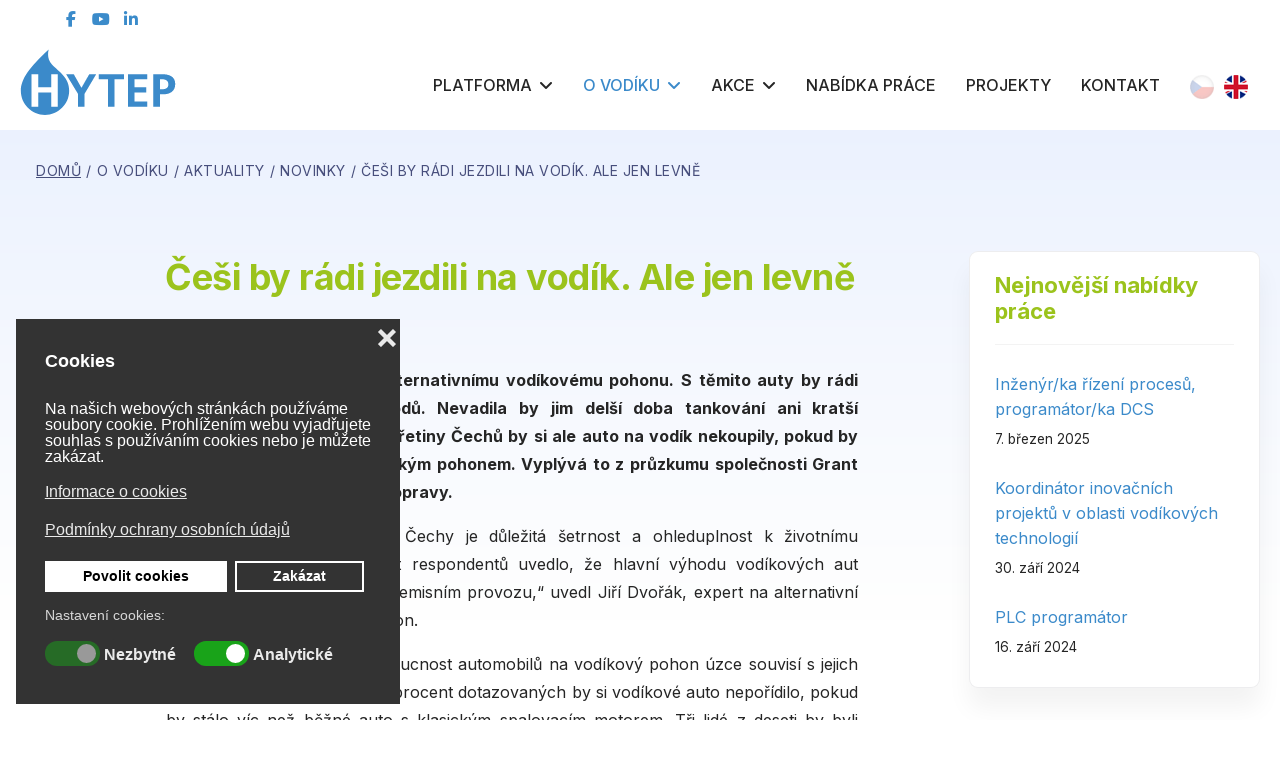

--- FILE ---
content_type: text/html; charset=utf-8
request_url: https://www.hytep.cz/o-vodiku/aktuality/novinky/cesi-by-radi-jezdili-na-vodik-ale-jen-levne
body_size: 21181
content:
<!doctype html><html lang="cs-cz" dir="ltr"><head><meta charset="utf-8"><meta name="viewport" content="width=device-width, initial-scale=1, shrink-to-fit=no"><link rel="canonical" href="https://www.hytep.cz/o-vodiku/aktuality/novinky/cesi-by-radi-jezdili-na-vodik-ale-jen-levne"><meta charset="utf-8"><meta name="generator" content="Joomla! - Open Source Content Management"><title>Češi by rádi jezdili na vodík. Ale jen levně - Česká vodíková technologická platforma</title><link href="/images/logo/favicon.ico" rel="icon" type="image/vnd.microsoft.icon"><link href="/media/vendor/joomla-custom-elements/css/joomla-alert.min.css?0.2.0" rel="stylesheet" /><link href="/plugins/system/gdpr/assets/css/cookieconsent.min.css?83c50b2c451b526834e67d787b5a2d86" rel="stylesheet" /><link href="/plugins/system/gdpr/assets/css/jquery.fancybox.min.css?83c50b2c451b526834e67d787b5a2d86" rel="stylesheet" /><link href="/components/com_seoglossary/assets/css/jquery.qtip.css" rel="stylesheet" /><link href="//fonts.googleapis.com/css?family=Inter:100,100i,200,200i,300,300i,400,400i,500,500i,600,600i,700,700i,800,800i,900,900i&amp;subset=latin-ext&amp;display=swap" rel="stylesheet" media="none" onload="media=&quot;all&quot;" /><link href="/templates/fortune/css/bootstrap.min.css" rel="stylesheet" /><link href="/plugins/system/helixultimate/assets/css/system-j4.min.css" rel="stylesheet" /><link href="/templates/fortune/css/font-awesome.min.css" rel="stylesheet" /><link href="/templates/fortune/css/fa-v4-shims.css" rel="stylesheet" /><link href="/templates/fortune/css/template.css" rel="stylesheet" /><link href="/templates/fortune/css/presets/default.css" rel="stylesheet" /><link href="/components/com_sppagebuilder/assets/css/dynamic-content.css?0e5604f912273ef185ac02e47b9a1bbb" rel="stylesheet" /><link href="/media/mod_languages/css/template.min.css?83c50b2c451b526834e67d787b5a2d86" rel="stylesheet" /><link href="/components/com_sppagebuilder/assets/css/font-awesome-6.min.css?0e5604f912273ef185ac02e47b9a1bbb" rel="stylesheet" /><link href="/components/com_sppagebuilder/assets/css/font-awesome-v4-shims.css?0e5604f912273ef185ac02e47b9a1bbb" rel="stylesheet" /><link href="/components/com_sppagebuilder/assets/css/animate.min.css?0e5604f912273ef185ac02e47b9a1bbb" rel="stylesheet" /><link href="/components/com_sppagebuilder/assets/css/sppagebuilder.css?0e5604f912273ef185ac02e47b9a1bbb" rel="stylesheet" /><link href="/components/com_sppagebuilder/assets/css/magnific-popup.css" rel="stylesheet" /><link href="/components/com_sppagebuilder/assets/css/color-switcher.css?0e5604f912273ef185ac02e47b9a1bbb" rel="stylesheet" /><style>.cloaked_email span:before { content: attr(data-ep-a312b); } .cloaked_email span:after { content: attr(data-ep-b4f63); } img.cloaked_email { display: inline-block !important; vertical-align: middle; border: 0; }</style><style>div.cc-window.cc-floating{max-width:24em}@media(max-width: 639px){div.cc-window.cc-floating:not(.cc-center){max-width: none}}div.cc-window, span.cc-cookie-settings-toggler{font-size:16px}div.cc-revoke{font-size:16px}div.cc-settings-label,span.cc-cookie-settings-toggle{font-size:14px}div.cc-window.cc-banner{padding:1em 1.8em}div.cc-window.cc-floating{padding:2em 1.8em}input.cc-cookie-checkbox+span:before, input.cc-cookie-checkbox+span:after{border-radius:1px}div.cc-center,div.cc-floating,div.cc-checkbox-container,div.gdpr-fancybox-container div.fancybox-content,ul.cc-cookie-category-list li,fieldset.cc-service-list-title legend{border-radius:0px}div.cc-window a.cc-btn,span.cc-cookie-settings-toggle{border-radius:0px}</style><style>fieldset.cc-cookie-list-title .gdpr_cookie_switcher label.gdpr_onoffswitch-label{height: 18px;border-radius:10px}fieldset.cc-cookie-list-title .gdpr_cookie_switcher span.gdpr_onoffswitch-switch{width: 14px;height: 14px;border-radius:10px}</style><style>div.cc-checkboxes-container{margin-top:15px}div.cc-checkbox-container > span{position:absolute;cursor:pointer;top:0;left:0;right:0;bottom:0;background-color:#ccc;transition:.4s;border-radius:1px}div.cc-checkbox-container{margin-right:4px;margin-bottom:6px}div.cc-checkbox-container > span::before{position:absolute;content:"";height:19px;width:19px;left:4px;bottom:3px;background-color:#fff!important;transition:all .4s!important;border-color:#FFF!important;border:none;border-radius:2px}div.cc-checkbox-container > span::after{display:none}div.cc-checkbox-container input + span{position:relative;display:inline-block;width:55px;height:25px}div.cc-checkbox-container input:checked + span{background-color:#19a319}div.cc-checkbox-container input:focus + span{box-shadow:0 0 1px #2196F3}div.cc-checkbox-container input:checked + span::before{transform:translateX(28px)}div.cc-checkboxes-container input:disabled + span{background-color:#f01f1f;opacity:.8;cursor:auto}div.cc-checkboxes-container div.cc-checkbox-container a{border:none;margin-right:8px}a.cc-link label{font-weight:600;margin:0 0 0 2px}input.cc-cookie-checkbox{display:none}div.cc-settings-label{display:flex;align-items:center}div.cc-checkbox-container > span{border-radius:15px}div.cc-checkbox-container > span::before{border-radius:50%}</style><style></style><style>.qtip{width:95%!important;max-width:200px;}.qtip-default .qtip-titlebar{
					background-color:#F1F1F1;
					color:#444444;
					border-color: #E2E2E2;	
					}
					.qtip-content
					{
					background-color:#FFFFFF;
					color:#444444;
					border-color: #E2E2E2;	
					}
					.qtip-default
					{
					background-color:#F1F1F1;
					border:1px solid #E2E2E2;
					color:#444444;
					font-size:12px;
					}</style><style>body{font-family: 'Inter', sans-serif;font-size: 16px;font-weight: 400;line-height: 1.75;text-decoration: none;}</style><style>h1{font-family: 'Inter', sans-serif;font-size: 36px;font-weight: 700;text-decoration: none;}
@media (min-width:768px) and (max-width:991px){h1{font-size: 36px;}
}
@media (max-width:767px){h1{font-size: 32px;}
}</style><style>h2{font-family: 'Inter', sans-serif;font-size: 34px;font-weight: 700;text-decoration: none;}
@media (min-width:768px) and (max-width:991px){h2{font-size: 34px;}
}
@media (max-width:767px){h2{font-size: 30px;}
}</style><style>h3{font-family: 'Inter', sans-serif;font-size: 36px;font-weight: 700;text-decoration: none;}
@media (min-width:768px) and (max-width:991px){h3{font-size: 34px;}
}
@media (max-width:767px){h3{font-size: 24px;}
}</style><style>h4{font-family: 'Inter', sans-serif;font-size: 30px;font-weight: 700;text-decoration: none;}
@media (min-width:768px) and (max-width:991px){h4{font-size: 28px;}
}
@media (max-width:767px){h4{font-size: 22px;}
}</style><style>h5{font-family: 'Inter', sans-serif;font-size: 22px;font-weight: 700;text-decoration: none;}
@media (min-width:768px) and (max-width:991px){h5{font-size: 20px;}
}
@media (max-width:767px){h5{font-size: 18px;}
}</style><style>h6{font-family: 'Inter', sans-serif;font-size: 20px;font-weight: 700;text-decoration: none;}
@media (min-width:768px) and (max-width:991px){h6{font-size: 19px;}
}
@media (max-width:767px){h6{font-size: 17px;}
}</style><style>.sp-megamenu-parent > li > a, .sp-megamenu-parent > li > span, .sp-megamenu-parent .sp-dropdown li.sp-menu-item > a{font-family: 'Inter', sans-serif;font-weight: 500;text-decoration: none;}
@media (min-width:768px) and (max-width:991px){.sp-megamenu-parent > li > a, .sp-megamenu-parent > li > span, .sp-megamenu-parent .sp-dropdown li.sp-menu-item > a{font-size: 14px;}
}
@media (max-width:767px){.sp-megamenu-parent > li > a, .sp-megamenu-parent > li > span, .sp-megamenu-parent .sp-dropdown li.sp-menu-item > a{font-size: 14px;}
}</style><style>.menu.nav-pills > li > a, .menu.nav-pills > li > span, .menu.nav-pills .sp-dropdown li.sp-menu-item > a{font-family: 'Inter', sans-serif;font-weight: 500;text-decoration: none;}
@media (min-width:768px) and (max-width:991px){.menu.nav-pills > li > a, .menu.nav-pills > li > span, .menu.nav-pills .sp-dropdown li.sp-menu-item > a{font-size: 14px;}
}
@media (max-width:767px){.menu.nav-pills > li > a, .menu.nav-pills > li > span, .menu.nav-pills .sp-dropdown li.sp-menu-item > a{font-size: 14px;}
}</style><style>.leaflet-popup-content, .sppb-form-group label, .form-group label, #sp-bottom, .sppb-addon.sppb-addon-accordion .sppb-panel-title, .sppb-addon-person .sppb-person-information>span.sppb-person-name{font-family: 'Inter', sans-serif;font-weight: 400;text-decoration: none;}</style><style>.logo-image {height:80px;}.logo-image-phone {height:80px;}</style><style>@media(min-width: 1400px) {.sppb-row-container { max-width: 1320px; }}</style><style>#section-id-credSB2LFIf0kcG6AbUtW .sppb-shape-container.sppb-bottom-shape > svg{
width: 128%;max-width: 128%;
height: 91px;
}
@media (max-width: 1199.98px) {#section-id-credSB2LFIf0kcG6AbUtW .sppb-shape-container.sppb-bottom-shape > svg{}}
@media (max-width: 991.98px) {#section-id-credSB2LFIf0kcG6AbUtW .sppb-shape-container.sppb-bottom-shape > svg{}}
@media (max-width: 767.98px) {#section-id-credSB2LFIf0kcG6AbUtW .sppb-shape-container.sppb-bottom-shape > svg{}}
@media (max-width: 575.98px) {#section-id-credSB2LFIf0kcG6AbUtW .sppb-shape-container.sppb-bottom-shape > svg{}}</style><style>#section-id-credSB2LFIf0kcG6AbUtW .sppb-shape-container.sppb-bottom-shape > svg path, #section-id-credSB2LFIf0kcG6AbUtW .sppb-shape-container.sppb-bottom-shape > svg polygon{fill:rgb(0, 37, 64);}</style><style>:root {--sppb-topbar-bg-color: #f4f7fe; --sppb-topbar-text-color: #111111; --sppb-header-bg-color: #ffffff; --sppb-logo-text-color: #0345bf; --sppb-menu-text-color: #252525; --sppb-menu-text-hover-color: #3b8aca; --sppb-menu-text-active-color: #3b8aca; --sppb-menu-dropdown-bg-color: #ffffff; --sppb-menu-dropdown-text-color: #252525; --sppb-menu-dropdown-text-hover-color: #0345bf; --sppb-menu-dropdown-text-active-color: #0345bf; --sppb-text-color: #252525; --sppb-bg-color: #ffffff; --sppb-link-color: #0345bf; --sppb-link-hover-color: #d83a05; --sppb-footer-bg-color: #171717; --sppb-footer-text-color: #ffffff; --sppb-footer-link-color: #a2a2a2; --sppb-footer-link-hover-color: #ffffff}</style> <script src="/media/vendor/jquery/js/jquery.min.js?3.7.1"></script> <script src="/media/legacy/js/jquery-noconflict.min.js?647005fc12b79b3ca2bb30c059899d5994e3e34d"></script> <script type="application/json" class="joomla-script-options new">{"data":{"breakpoints":{"tablet":991,"mobile":480},"header":{"stickyOffset":"100"}},"joomla.jtext":{"ERROR":"Chyba","MESSAGE":"Zpr\u00e1va","NOTICE":"Ozn\u00e1men\u00ed","WARNING":"Varov\u00e1n\u00ed","JCLOSE":"Zav\u0159\u00edt","JOK":"OK","JOPEN":"Otev\u0159\u00edt"},"system.paths":{"root":"","rootFull":"https:\/\/www.hytep.cz\/","base":"","baseFull":"https:\/\/www.hytep.cz\/"},"csrf.token":"4d8a415e7bc7a3a984ccea8a9534795b"}</script> <script src="/media/system/js/core.min.js?37ffe4186289eba9c5df81bea44080aff77b9684"></script> <script src="/media/vendor/bootstrap/js/bootstrap-es5.min.js?5.3.2" nomodule defer></script> <script src="/media/system/js/showon-es5.min.js?0e293ba9dec283752e25f4e1d5eb0a6f8c07d3be" defer nomodule></script> <script src="/media/system/js/messages-es5.min.js?c29829fd2432533d05b15b771f86c6637708bd9d" nomodule defer></script> <script src="/media/vendor/bootstrap/js/alert.min.js?5.3.2" type="module"></script> <script src="/media/vendor/bootstrap/js/button.min.js?5.3.2" type="module"></script> <script src="/media/vendor/bootstrap/js/carousel.min.js?5.3.2" type="module"></script> <script src="/media/vendor/bootstrap/js/collapse.min.js?5.3.2" type="module"></script> <script src="/media/vendor/bootstrap/js/dropdown.min.js?5.3.2" type="module"></script> <script src="/media/vendor/bootstrap/js/modal.min.js?5.3.2" type="module"></script> <script src="/media/vendor/bootstrap/js/offcanvas.min.js?5.3.2" type="module"></script> <script src="/media/vendor/bootstrap/js/popover.min.js?5.3.2" type="module"></script> <script src="/media/vendor/bootstrap/js/scrollspy.min.js?5.3.2" type="module"></script> <script src="/media/vendor/bootstrap/js/tab.min.js?5.3.2" type="module"></script> <script src="/media/vendor/bootstrap/js/toast.min.js?5.3.2" type="module"></script> <script src="/media/system/js/showon.min.js?f79c256660e2c0ca2179cf7f3168ea8143e1af82" type="module"></script> <script src="/media/system/js/messages.min.js?7f7aa28ac8e8d42145850e8b45b3bc82ff9a6411" type="module"></script> <script src="/plugins/system/gdpr/assets/js/jquery.fancybox.min.js?83c50b2c451b526834e67d787b5a2d86" defer></script> <script src="/plugins/system/gdpr/assets/js/cookieconsent.min.js?83c50b2c451b526834e67d787b5a2d86" defer></script> <script src="/plugins/system/gdpr/assets/js/init.js?83c50b2c451b526834e67d787b5a2d86" defer></script> <script src="/media/vendor/jquery/js/jquery.js"></script> <script src="/components/com_seoglossary/assets/js/jquery.qtip.js"></script> <script src="/templates/fortune/js/main.js"></script> <script src="/components/com_sppagebuilder/assets/js/dynamic-content.js?0e5604f912273ef185ac02e47b9a1bbb"></script> <script src="/components/com_sppagebuilder/assets/js/jquery.parallax.js?0e5604f912273ef185ac02e47b9a1bbb"></script> <script src="/components/com_sppagebuilder/assets/js/sppagebuilder.js?0e5604f912273ef185ac02e47b9a1bbb" defer></script> <script src="/components/com_sppagebuilder/assets/js/jquery.magnific-popup.min.js"></script> <script src="/components/com_sppagebuilder/assets/js/addons/image.js"></script> <script src="/components/com_sppagebuilder/assets/js/addons/text_block.js"></script> <script src="/components/com_sppagebuilder/assets/js/color-switcher.js?0e5604f912273ef185ac02e47b9a1bbb"></script> <script>window.RegularLabs=window.RegularLabs||{};window.RegularLabs.EmailProtector=window.RegularLabs.EmailProtector||{unCloak:function(e,g){document.querySelectorAll("."+e).forEach(function(a){var f="",c="";a.className=a.className.replace(" "+e,"");a.querySelectorAll("span").forEach(function(d){for(name in d.dataset)0===name.indexOf("epA")&&(f+=d.dataset[name]),0===name.indexOf("epB")&&(c=d.dataset[name]+c)});if(c){var b=a.nextElementSibling;b&&"script"===b.tagName.toLowerCase()&&b.parentNode.removeChild(b);b=f+c;g?(a.parentNode.href="mailto:"+b,a.parentNode.removeChild(a)):a.innerHTML=b}})}};</script> <script type="application/ld+json">{"@context":"https://schema.org","@type":"BreadcrumbList","@id":"https://www.hytep.cz/#/schema/BreadcrumbList/17","itemListElement":[{"@type":"ListItem","position":1,"item":{"@id":"https://www.hytep.cz/","name":"Domů"}},{"@type":"ListItem","position":2,"item":{"@id":"https://www.hytep.cz/o-vodiku","name":"O vodíku"}},{"@type":"ListItem","position":3,"item":{"@id":"https://www.hytep.cz/o-vodiku/aktuality","name":"Aktuality"}},{"@type":"ListItem","position":4,"item":{"@id":"https://www.hytep.cz/o-vodiku/aktuality/novinky","name":"Novinky"}},{"@type":"ListItem","position":5,"item":{"name":"Češi by rádi jezdili na vodík. Ale jen levně"}}]}</script> <script>var gdprConfigurationOptions = { complianceType: 'opt-out',
																			  cookieConsentLifetime: 365,
																			  cookieConsentSamesitePolicy: '',
																			  cookieConsentSecure: 1,
																			  disableFirstReload: 0,
																	  		  blockJoomlaSessionCookie: 1,
																			  blockExternalCookiesDomains: 0,
																			  externalAdvancedBlockingModeCustomAttribute: '',
																			  allowedCookies: '',
																			  blockCookieDefine: 1,
																			  autoAcceptOnNextPage: 1,
																			  revokable: 1,
																			  lawByCountry: 0,
																			  checkboxLawByCountry: 0,
																			  blockPrivacyPolicy: 0,
																			  cacheGeolocationCountry: 1,
																			  countryAcceptReloadTimeout: 1000,
																			  usaCCPARegions: null,
																			  countryEnableReload: 1,
																			  customHasLawCountries: [""],
																			  dismissOnScroll: 0,
																			  dismissOnTimeout: 0,
																			  containerSelector: 'body',
																			  hideOnMobileDevices: 0,
																			  autoFloatingOnMobile: 0,
																			  autoFloatingOnMobileThreshold: 1024,
																			  autoRedirectOnDecline: 0,
																			  autoRedirectOnDeclineLink: '',
																			  showReloadMsg: 0,
																			  showReloadMsgText: 'Applying preferences and reloading the page...',
																			  defaultClosedToolbar: 0,
																			  toolbarLayout: 'basic-close-header',
																			  toolbarTheme: 'block',
																			  toolbarButtonsTheme: 'allow_first',
																			  revocableToolbarTheme: 'basic',
																			  toolbarPosition: 'bottom-left',
																			  toolbarCenterTheme: 'compact',
																			  revokePosition: 'revoke-top',
																			  toolbarPositionmentType: 1,
																			  positionCenterSimpleBackdrop: 0,
																			  positionCenterBlurEffect: 0,
																			  preventPageScrolling: 0,
																			  popupEffect: 'fade',
																			  popupBackground: '#333333',
																			  popupText: '#ffffff',
																			  popupLink: '#ffffff',
																			  buttonBackground: '#ffffff',
																			  buttonBorder: '#ffffff',
																			  buttonText: '#000000',
																			  highlightOpacity: '100',
																			  highlightBackground: '#333333',
																			  highlightBorder: '#ffffff',
																			  highlightText: '#ffffff',
																			  highlightDismissBackground: '#333333',
																		  	  highlightDismissBorder: '#ffffff',
																		 	  highlightDismissText: '#ffffff',
																			  autocenterRevokableButton: 0,
																			  hideRevokableButton: 0,
																			  hideRevokableButtonOnscroll: 0,
																			  customRevokableButton: 0,
																			  customRevokableButtonAction: 0,
																			  headerText: '<p>Cookies</p>',
																			  messageText: 'Na našich webových stránkách používáme soubory cookie. Prohlížením webu vyjadřujete souhlas s používáním cookies nebo je můžete zakázat.',
																			  denyMessageEnabled: 0, 
																			  denyMessage: 'You have declined cookies, to ensure the best experience on this website please consent the cookie usage.',
																			  placeholderBlockedResources: 0, 
																			  placeholderBlockedResourcesAction: '',
																	  		  placeholderBlockedResourcesText: 'You must accept cookies and reload the page to view this content',
																			  placeholderIndividualBlockedResourcesText: 'You must accept cookies from {domain} and reload the page to view this content',
																			  placeholderIndividualBlockedResourcesAction: 0,
																			  placeholderOnpageUnlock: 0,
																			  scriptsOnpageUnlock: 0,
																			  autoDetectYoutubePoster: 0,
																			  autoDetectYoutubePosterApikey: 'AIzaSyAV_WIyYrUkFV1H8OKFYG8wIK8wVH9c82U',
																			  dismissText: 'Got it!',
																			  allowText: 'Povolit cookies',
																			  denyText: 'Zakázat',
																			  cookiePolicyLinkText: 'Informace o cookies',
																			  cookiePolicyLink: '/cookies',
																			  cookiePolicyRevocableTabText: 'Cookies',
																			  privacyPolicyLinkText: 'Podmínky ochrany osobních údajů',
																			  privacyPolicyLink: '/gdpr',
																			  googleCMPTemplate: 0,
																			  enableGdprBulkConsent: 0,
																			  enableCustomScriptExecGeneric: 0,
																			  customScriptExecGeneric: '',
																			  categoriesCheckboxTemplate: 'cc-checkboxes-switchers',
																			  toggleCookieSettings: 0,
																			  toggleCookieSettingsLinkedView: 0,
																			  toggleCookieSettingsButtonsArea: 0,
 																			  toggleCookieSettingsLinkedViewSefLink: '/component/gdpr/',
																	  		  toggleCookieSettingsText: '<span class="cc-cookie-settings-toggle">Nastavení <span class="cc-cookie-settings-toggler">&#x25EE</span></span>',
																			  toggleCookieSettingsButtonBackground: '#333333',
																			  toggleCookieSettingsButtonBorder: '#ffffff',
																			  toggleCookieSettingsButtonText: '#ffffff',
																			  showLinks: 1,
																			  blankLinks: '_blank',
																			  autoOpenPrivacyPolicy: 0,
																			  openAlwaysDeclined: 0,
																			  cookieSettingsLabel: '<p>Nastavení cookies:</p>',
															  				  cookieSettingsDesc: 'Choose which kind of cookies you want to disable by clicking on the checkboxes. Click on a category name for more informations about used cookies.',
																			  cookieCategory1Enable: 1,
																			  cookieCategory1Name: 'Nezbytné',
																			  cookieCategory1Locked: 1,
																			  cookieCategory2Enable: 0,
																			  cookieCategory2Name: 'Preferences',
																			  cookieCategory2Locked: 0,
																			  cookieCategory3Enable: 1,
																			  cookieCategory3Name: 'Analytické',
																			  cookieCategory3Locked: 0,
																			  cookieCategory4Enable: 0,
																			  cookieCategory4Name: 'Marketing',
																			  cookieCategory4Locked: 0,
																			  cookieCategoriesDescriptions: {},
																			  alwaysReloadAfterCategoriesChange: 0,
																			  preserveLockedCategories: 1,
																			  declineButtonBehavior: 'hard',
																			  blockCheckedCategoriesByDefault: 0,
																			  reloadOnfirstDeclineall: 0,
																			  trackExistingCheckboxSelectors: '',
															  		  		  trackExistingCheckboxConsentLogsFormfields: 'name,email,subject,message',
																			  allowallShowbutton: 0,
																			  allowallText: 'Allow all cookies',
																			  allowallButtonBackground: '#ffffff',
																			  allowallButtonBorder: '#ffffff',
																			  allowallButtonText: '#000000',
																			  allowallButtonTimingAjax: 'fast',
																			  includeAcceptButton: 0,
																			  includeDenyButton: 0,
																			  trackConsentDate: 0,
																			  execCustomScriptsOnce: 1,
																			  optoutIndividualResources: 0,
																			  blockIndividualResourcesServerside: 0,
																			  disableSwitchersOptoutCategory: 0,
																			  autoAcceptCategories: 0,
																			  allowallIndividualResources: 0,
																			  blockLocalStorage: 0,
																			  blockSessionStorage: 0,
																			  externalAdvancedBlockingModeTags: 'iframe,script,img,source,link',
																			  enableCustomScriptExecCategory1: 0,
																			  customScriptExecCategory1: '',
																			  enableCustomScriptExecCategory2: 0,
																			  customScriptExecCategory2: '',
																			  enableCustomScriptExecCategory3: 0,
																			  customScriptExecCategory3: '',
																			  enableCustomScriptExecCategory4: 0,
																			  customScriptExecCategory4: '',
																			  enableCustomDeclineScriptExecCategory1: 0,
																			  customScriptDeclineExecCategory1: '',
																			  enableCustomDeclineScriptExecCategory2: 0,
																			  customScriptDeclineExecCategory2: '',
																			  enableCustomDeclineScriptExecCategory3: 0,
																			  customScriptDeclineExecCategory3: '',
																			  enableCustomDeclineScriptExecCategory4: 0,
																			  customScriptDeclineExecCategory4: '',
																			  enableCMPPreferences: 0,																			  
																			  enableCMPStatistics: 0,
																			  enableCMPAds: 0,
																			  debugMode: 0
																		};var gdpr_ajax_livesite='https://www.hytep.cz/';var gdpr_enable_log_cookie_consent=1;</script> <script>var gdprUseCookieCategories=1;var gdpr_ajaxendpoint_cookie_category_desc='https://www.hytep.cz/index.php?option=com_gdpr&task=user.getCookieCategoryDescription&format=raw&lang=cs';</script> <script>var gdprCookieCategoryDisabled2=1;</script> <script>var gdprCookieCategoryDisabled4=1;</script> <script>var gdprJSessCook='6df4e5ad94d7ae8ed88c79504f7744ba';var gdprJSessVal='5ea5d02eaba7aa60bcf74102a28dd9fe';var gdprJAdminSessCook='fe2b260e214918041e47f051de54b3ab';var gdprPropagateCategoriesSession=1;var gdprAlwaysPropagateCategoriesSession=1;var gdprAlwaysCheckCategoriesSession=0;</script> <script>var gdprFancyboxWidth=700;var gdprFancyboxHeight=800;var gdprCloseText='Close';</script> <script>jQuery(document).ready(function() {jQuery('.mytool a,.mytool abbr').qtip({
			style: { classes: 'qtip-plain' },
			
			position: {
				   my: 'bottom center',
				   at:'top center',
				   target: 'mouse' ,
					adjust: {
					    method: 'flipinvert'
					}
			},
			
			content: {      
			    text: function(event, api) {
		        return jQuery(this).attr('title');
			},
			title: function(event, api) {
		        return jQuery(this).text();
			}
			
			},
				hide: {
				delay: '500'
				}
			})});</script> <script>template="fortune";</script> <script>document.addEventListener("DOMContentLoaded", () =>{
					window.htmlAddContent = window?.htmlAddContent || "";
					if (window.htmlAddContent) {
        				document.body.insertAdjacentHTML("beforeend", window.htmlAddContent);
					}
				});</script> <script>jQuery(document).ready(function ($) {
			var stickyParentNav;
			
			function sppbStickyIt() {
				var	stickyParentNav = $("[data-sticky-it-nav='true']").parents(".sppb-section");
				
				if (typeof stickyParentNav === "undefined" || stickyParentNav.length == 0) {
					return;
				}
	
				var pos = stickyParentNav.offset();
				var stickyParentNavWrap = stickyParentNav.parents(".sppb-sticky-wrap-nav");
	
				if (stickyParentNavWrap.hasClass("sppb-sticky-wrap-nav")) {
					pos = stickyParentNavWrap.offset();
				}
	
				if (window.scrollY >= pos.top && !stickyParentNav.hasClass("sppb-sticky-it")) {
					stickyParentNav.wrap(
						'<div class="sppb-sticky-wrap-nav" style="height:' + stickyParentNav.outerHeight() + 'px;"></div>'
					);
					stickyParentNav.addClass("sppb-sticky-it");
				} else if (window.scrollY < pos.top && stickyParentNav.hasClass("sppb-sticky-it")) {
					stickyParentNav.removeClass("sppb-sticky-it");
					stickyParentNav.unwrap();
				}
			}
	
			$(window).on("scroll resize", function() {
				sppbStickyIt();
			});
			
			sppbStickyIt();
		});</script> <script>const initColorMode = () => {
				const colorVariableData = [];
				const sppbColorVariablePrefix = "--sppb";
				let activeColorMode = localStorage.getItem("sppbActiveColorMode") || "";
				const modes = [];

				if(!modes?.includes(activeColorMode)) {
					activeColorMode = "";
					localStorage.setItem("sppbActiveColorMode", activeColorMode);
				}

				document?.body?.setAttribute("data-sppb-color-mode", activeColorMode);

				if (!localStorage.getItem("sppbActiveColorMode")) {
					localStorage.setItem("sppbActiveColorMode", activeColorMode);
				}

				if (window.sppbColorVariables) {
					const colorVariables = typeof(window.sppbColorVariables) === "string" ? JSON.parse(window.sppbColorVariables) : window.sppbColorVariables;

					for (const colorVariable of colorVariables) {
						const { path, value } = colorVariable;
						const variable = String(path[0]).trim().toLowerCase().replaceAll(" ", "-");
						const mode = path[1];
						const variableName = `${sppbColorVariablePrefix}-${variable}`;

						if (activeColorMode === mode) {
							colorVariableData.push(`${variableName}: ${value}`);
						}
					}

					document.documentElement.style.cssText += colorVariableData.join(";");
				}
			};

			window.sppbColorVariables = [];
			
			initColorMode();

			document.addEventListener("DOMContentLoaded", initColorMode);</script> <meta property="og:type" content="article" /><meta property="og:url" content="https://www.hytep.cz/o-vodiku/aktuality/novinky/cesi-by-radi-jezdili-na-vodik-ale-jen-levne" /><meta property="og:title" content="Češi by rádi jezdili na vodík. Ale jen levně" /><meta property="og:description" content="&#268;e&scaron;t&iacute; &#345;idi&#269;i jsou naklon&#283;ni alternativn&iacute;mu vod&iacute;kov&eacute;mu pohonu. S t&#283;mito auty by..." /><meta property="og:site_name" content="Česká vodíková technologická platforma" /><meta name="twitter:description" content="&#268;e&scaron;t&iacute; &#345;idi&#269;i jsou naklon&#283;ni alternativn&iacute;mu vod&iacute;kov&eacute;mu pohonu. S t&#283;mito auty by..." /><meta name="twitter:card" content="summary_large_image" /><meta name="google-site-verification" content="RdvBtgSHr3k0TqvkWIdTgCiY4VqJDHUfGdo0g1m2W2c" />  <script async src="https://www.googletagmanager.com/gtag/js?id=G-9WS96QQ20R"></script> <script>window.dataLayer = window.dataLayer || [];
  function gtag(){dataLayer.push(arguments);}
  gtag('js', new Date());

  gtag('config', 'G-9WS96QQ20R');</script> <link href="/templates/fortune/css/custom18.css " rel="stylesheet" type="text/css" /></head><body class="site helix-ultimate hu com_content com-content view-article layout-blog task-none itemid-221 cs-cz ltr sticky-header layout-fluid offcanvas-init offcanvs-position-right  blog-sidebar"><div class="body-wrapper"><div class="body-innerwrapper"><div class="sp-header-wrap"><div id="sp-top-bar"><div class="container"><div class="container-inner"><div class="row"><div id="sp-top1" class="col-auto"><div class="sp-column text-left"></div></div><div id="sp-top2" class="col-auto flex-auto"><div class="sp-column justify-content-end"><ul class="social-icons"><li class="social-icon-facebook"><a target="_blank" href="https://www.facebook.com/hytepcz/" aria-label="facebook"><span class="fa fa-facebook" aria-hidden="true"></span></a></li><li><a target="_blank" href="https://www.youtube.com/channel/UCsus2AqrdobgU1Cv7-FegvQ" aria-label="Youtube"><span class="fa fa-youtube" aria-hidden="true"></span></a></li><li class="social-icon-linkedin"><a target="_blank" href="https://www.linkedin.com/company/czech-hydrogen-technology-platform-hytep-" aria-label="LinkedIn"><span class="fa fa-linkedin" aria-hidden="true"></span></a></li></ul><ul class="sp-contact-info"><li><a class="menu-clenska-sekce sppb-btn sppb-btn-rounded" href="/../clenska-sekce?view=dropbox&amp;id=2">Členská sekce</a></li><li class="sp-contact-email"><a href="/kontakt"><span class="far fa-envelope" aria-hidden="true"></span></a><a class="d-none d-lg-inline" href="/kontakt">kontaktní formulář</a></li></ul></div></div></div></div></div></div><header id="sp-header"><div class="container"><div class="container-inner"><div class="row"><div id="sp-logo" class="col-auto"><div class="sp-column"><div class="logo"><a href="/"><img class="logo-image d-none d-lg-inline-block" src="/images/logo/hytep.svg" alt="Česká vodíková technologická platforma"><img class="logo-image-phone d-inline-block d-lg-none" src="/images/logo/hytep.svg" alt="Česká vodíková technologická platforma"></a></div></div></div><div id="sp-menu" class="col-auto flex-auto"><div class="sp-column d-flex justify-content-end align-items-center"><nav class="sp-megamenu-wrapper" role="navigation"><a id="offcanvas-toggler" aria-label="Navigation" class="offcanvas-toggler-right d-flex d-lg-none" href="#"><i class="fa fa-bars" aria-hidden="true" title="Navigation"></i></a><ul class="sp-megamenu-parent menu-animation-fade-down d-none d-lg-block"><li class="sp-menu-item sp-has-child"><a   href="/platforma"  >Platforma</a><div class="sp-dropdown sp-dropdown-main sp-menu-right" style="width: 240px;"><div class="sp-dropdown-inner"><ul class="sp-dropdown-items"><li class="sp-menu-item"><a   href="/platforma/o-nas"  >O nás</a></li><li class="sp-menu-item"><a   href="/platforma/poslani-platformy"  >Poslání platformy</a></li><li class="sp-menu-item"><a   href="/platforma/pripojeni-k-platforme"  >Připojení k platformě</a></li><li class="sp-menu-item"><a   href="/platforma/organizacni-struktura"  >Organizační struktura</a></li><li class="sp-menu-item"><a   href="/platforma/aktivity-platformy"  >Aktivity platformy</a></li><li class="sp-menu-item"><a   href="/platforma/clenove-platformy"  >Členové platformy</a></li><li class="sp-menu-item"><a   href="/platforma/cena-hytep"  >Cena HYTEP</a></li><li class="sp-menu-item"><a   href="/platforma/dokumenty-ke-stazeni"  >Dokumenty ke stažení</a></li></ul></div></div></li><li class="sp-menu-item sp-has-child active"><a   href="/o-vodiku"  >O vodíku</a><div class="sp-dropdown sp-dropdown-main sp-menu-right" style="width: 240px;"><div class="sp-dropdown-inner"><ul class="sp-dropdown-items"><li class="sp-menu-item"><a   href="/o-vodiku/ve-zkratce"  >Ve zkratce</a></li><li class="sp-menu-item current-item active"><a aria-current="page"  href="/o-vodiku/aktuality"  >Aktuality</a></li><li class="sp-menu-item"><a   href="/o-vodiku/nasi-clenove"  >Naši členové</a></li><li class="sp-menu-item"><a   href="/o-vodiku/tiskove-zpravy"  >Tiskové zprávy</a></li><li class="sp-menu-item"><a   href="/o-vodiku/newsletter-hytep"  >Newsletter HYTEP</a></li><li class="sp-menu-item"><a   href="/o-vodiku/analyzy-hytep"  >Analýzy HYTEP</a></li><li class="sp-menu-item"><a   href="/o-vodiku/ostatni-dokumenty"  >Ostatní dokumenty</a></li><li class="sp-menu-item"><a   href="/o-vodiku/vodikovy-slovnik"  >Vodíkový slovník</a></li><li class="sp-menu-item"><a   href="/o-vodiku/vodikova-udoli"  >Vodíková údolí</a></li></ul></div></div></li><li class="sp-menu-item sp-has-child"><a   href="/akce"  >Akce</a><div class="sp-dropdown sp-dropdown-main sp-menu-right" style="width: 240px;"><div class="sp-dropdown-inner"><ul class="sp-dropdown-items"><li class="sp-menu-item"><a   href="/akce/hytep-porada"  >HYTEP pořádá</a></li><li class="sp-menu-item"><a   href="/akce/vodikove-konference"  >Vodíkové konference</a></li><li class="sp-menu-item"><a   href="/akce/ostatni-akce"  >Ostatní akce</a></li><li class="sp-menu-item"><a   href="/akce-probehle"  >Proběhlé akce</a></li></ul></div></div></li><li class="sp-menu-item"><a   href="/nabidka-prace"  >Nabídka práce</a></li><li class="sp-menu-item"><a   href="/projekty"  >Projekty</a></li><li class="sp-menu-item"><a   href="/kontakt"  >Kontakt</a></li></ul></nav><div class="sp-module  d-none d-lg-block"><div class="sp-module-content"><div class="mod-languages"><ul class="lang-inline"><li class="lang-active" dir="ltr"> <a href="/o-vodiku/aktuality/novinky/cesi-by-radi-jezdili-na-vodik-ale-jen-levne"> <img title="Čeština" src="/media/mod_languages/images/cs_cz24x24.gif" alt="Čeština"> </a></li><li dir="ltr"> <a href="/en/"> <img title="English (United Kingdom)" src="/media/mod_languages/images/en_gb24x24.gif" alt="English (United Kingdom)"> </a></li></ul></div></div></div></div></div></div></div></div></header></div><section id="sp-section-1" ><div class="row"><div id="sp-title" class="col-lg-12 "><div class="sp-column "><div class="sp-page-title"><div class="container"><nav class="mod-breadcrumbs__wrapper" aria-label="Breadcrumbs"><ol class="mod-breadcrumbs breadcrumb px-3 py-2"><li class="mod-breadcrumbs__divider float-start"> <span class="divider icon-location icon-fw" aria-hidden="true"></span></li><li class="mod-breadcrumbs__item breadcrumb-item"><a href="/" class="pathway"><span>Domů</span></a></li><li class="mod-breadcrumbs__item breadcrumb-item"><a href="/o-vodiku" class="pathway"><span>O vodíku</span></a></li><li class="mod-breadcrumbs__item breadcrumb-item"><a href="/o-vodiku/aktuality" class="pathway"><span>Aktuality</span></a></li><li class="mod-breadcrumbs__item breadcrumb-item"><a href="/o-vodiku/aktuality/novinky" class="pathway"><span>Novinky</span></a></li><li class="mod-breadcrumbs__item breadcrumb-item active"><span>Češi by rádi jezdili na vodík. Ale jen levně</span></li></ol></nav></div></div></div></div></div></section><section id="sp-main-body" ><div class="container"><div class="container-inner"><div class="row"><main id="sp-component" class="col-lg-9 "><div class="sp-column "><div id="system-message-container" aria-live="polite"></div><div class="article-details  blog-sidebar" itemscope itemtype="https://schema.org/Article"><meta itemprop="inLanguage" content="cs-CZ"><div class="article-header"><h2 itemprop="headline"> Češi by rádi jezdili na vodík. Ale jen levně</h2></div><div class="article-can-edit d-flex flex-wrap justify-content-between"></div><div class="article-info"> <span class="published" title="Zveřejněno: 2. květen 2017"> <time datetime="2017-05-02T17:16:39+02:00" itemprop="datePublished"> 2. květen 2017 </time> </span></div><div class="sppb-row"><div class="sppb-col-md-2"><div class="article-ratings-social-share d-flex justify-content-end"><div class="me-auto align-self-center"></div><div class="social-share-block"><div class="article-social-share"><div class="social-share-icon"><ul><li> <a class="facebook" onClick="window.open('https://www.facebook.com/sharer.php?u=https://www.hytep.cz/o-vodiku/aktuality/novinky/cesi-by-radi-jezdili-na-vodik-ale-jen-levne','Facebook','width=600,height=300,left='+(screen.availWidth/2-300)+',top='+(screen.availHeight/2-150)+''); return false;" href="https://www.facebook.com/sharer.php?u=https://www.hytep.cz/o-vodiku/aktuality/novinky/cesi-by-radi-jezdili-na-vodik-ale-jen-levne" title="Facebook"> <span class="fab fa-facebook" aria-hidden="true"></span> </a></li><li> <a class="twitter" title="Twitter" onClick="window.open('https://twitter.com/share?url=https://www.hytep.cz/o-vodiku/aktuality/novinky/cesi-by-radi-jezdili-na-vodik-ale-jen-levne&amp;text=Češi%20by%20rádi%20jezdili%20na%20vodík.%20Ale%20jen%20levně','Twitter share','width=600,height=300,left='+(screen.availWidth/2-300)+',top='+(screen.availHeight/2-150)+''); return false;" href="https://twitter.com/share?url=https://www.hytep.cz/o-vodiku/aktuality/novinky/cesi-by-radi-jezdili-na-vodik-ale-jen-levne&amp;text=Češi%20by%20rádi%20jezdili%20na%20vodík.%20Ale%20jen%20levně"> <svg xmlns="http://www.w3.org/2000/svg" viewBox="0 0 512 512" fill="currentColor" style="width: 13.56px;position: relative;top: -1.5px;"><path d="M389.2 48h70.6L305.6 224.2 487 464H345L233.7 318.6 106.5 464H35.8L200.7 275.5 26.8 48H172.4L272.9 180.9 389.2 48zM364.4 421.8h39.1L151.1 88h-42L364.4 421.8z"/></svg> </a></li><li> <a class="linkedin" title="LinkedIn" onClick="window.open('https://www.linkedin.com/shareArticle?mini=true&url=https://www.hytep.cz/o-vodiku/aktuality/novinky/cesi-by-radi-jezdili-na-vodik-ale-jen-levne','Linkedin','width=585,height=666,left='+(screen.availWidth/2-292)+',top='+(screen.availHeight/2-333)+''); return false;" href="https://www.linkedin.com/shareArticle?mini=true&url=https://www.hytep.cz/o-vodiku/aktuality/novinky/cesi-by-radi-jezdili-na-vodik-ale-jen-levne" > <span class="fab fa-linkedin" aria-hidden="true"></span> </a></li></ul></div></div></div></div></div><div class="sppb-col-md-9"><div itemprop="articleBody"><p><strong>Čeští řidiči jsou nakloněni alternativnímu vodíkovému pohonu. S těmito auty by rádi jezdili z ekologických důvodů. Nevadila by jim delší doba tankování ani kratší dojezdová vzdálenost. Dvě třetiny Čechů by si ale auto na vodík nekoupily, pokud by bylo dražší než auto s klasickým pohonem. Vyplývá to z průzkumu společnosti Grant Thornton pro ministerstvo dopravy.</strong></p><p>„Není překvapením, že pro Čechy je důležitá šetrnost a ohleduplnost k životnímu prostředí. Plných 77 procent respondentů uvedlo, že hlavní výhodu vodíkových aut spatřují v ekologii a téměř bezemisním provozu,“ uvedl Jiří Dvořák, expert na alternativní zdroje energie z Grant Thornton.</p><p>Z průzkumu vyplývá, že budoucnost automobilů na vodíkový pohon úzce souvisí s jejich pořizovací cenou. Celkem 69 procent dotazovaných by si vodíkové auto nepořídilo, pokud by stálo víc než běžné auto s klasickým spalovacím motorem. Tři lidé z deseti by byli ochotní akceptovat cenu o čtvrtinu vyšší a pouze 3,5 procenta respondentů pak cenu o polovinu vyšší.</p><p><strong>Budoucnost je v ceně</strong></p><p>Pokud by náklady na provoz byly nižší nebo nanejvýš stejné jako u běžného auta se spalovacím motorem, pak by o koupi auta s vodíkovým pohonem uvažovalo až 95 procent respondentů.</p><p>Vysokou cenu a provozní náklady vnímají lidé jako jedno z hlavních rizik hromadného použití aut na vodíkový pohon. Devět z deseti dotázaných se shodlo, že podpora od státu nebo od výrobců by pro ně znamenala pozitivní motivaci k nákupu.</p><p>Shovívavější byli respondenti vůči dojezdové vzdálenosti nebo času tankování. Třem pětinám z nich by nevadila dvojnásobná doba potřebná k natankování oproti konvenčním autům. Dvě třetiny lidí by se spokojily s dojezdem menším než 500 km.</p><p>„Pozitivní je, že se dotázaní vodíkové technologie nebojí. V součtu 87 procent z nich uvedlo, že tento pohon považují za bezpečný nebo spíše bezpečný. Na to, že u nás vodíková auta zatím nejezdí, je překvapením, že dvě třetiny lidí věděly, že se auta na vodík již vyrábějí,“ komentuje výsledky Dvořák.</p><p>Klíčovým faktorem se ukázala být infrastruktura, tedy hlavně hustota vodíkových plnicích stanic. Devět z deseti Čechů by od pořízení vodíkového auta odradil jejich nedostatek.</p><p>„Lidé nebudou chtít jezdit auty, která by skoro nikde nemohli natankovat. Je na státu, aby dospěl k nějaké strategii a vyslal výrobcům i řidičům signál, jestli s vodíkem počítá a jak ho plánuje podpořit. Co se provozovatelů čerpacích stanic týče, z naší analýzy vyplynulo, že se oblasti jejich rozvoje věnuje především společnost Unipetrol, potažmo Benzina, která má nejrozsáhlejší síť čerpacích stanic v ČR,“ dodává Dvořák.</p><p><strong>V Česku zatím nejezdí</strong></p><p>Zatímco třeba v německém Mnichově již funguje projekt BeeZero, kde si může krátkodobě pronajmout vodíkový osobní automobil kdokoli, v ČR jsme zatím ve fázi přípravy koncepce.</p><p>Od roku 2009 sice existuje v Neratovicích u Prahy jedna neveřejná <span class="mytool"><a href="/o-vodiku/vodikovy-slovnik/plnicka-plnici-stanice" title="
&lt;p&gt;[fuelling station]&lt;/p&gt;
&lt;p&gt;N&#283;kdy tak&eacute; plni&#269;ka, je syst&eacute;m/za&#345;&iacute;zen&iacute; vyd&aacute;vaj&iacute;c&iacute; plynn&yacute; vod&iacute;k do vozidel. Plnic&iacute; stanice funguje na principu p&#345;epou&scaron;t&#283;n&iacute; vod&iacute;ku &#269;i p&#345;&iacute;m&eacute; komprese vod&iacute;ku do n&aacute;dr&#382;e vozu, zpravidla na 350 bar&#367; pro autobus/n&aacute;kladn&iacute; automobil a 700 bar&#367; pro osobn&iacute; automobil/d&aacute;lkov&eacute; n&aacute;kladn&iacute; vozy. Vod&iacute;kov&aacute; plnic&iacute; stanice a silni&#269;n&iacute; vozidla jsou vybavena koncovkami podle mezin&aacute;rodn&#283; uznan&eacute;ho technick&eacute;ho standardu. Proces je velmi podobn&yacute; tankov&aacute;n&iacute; tradi&#269;n&iacute;ch fosiln&iacute;ch paliv.&lt;/p&gt;
" >plnicí stanice</a></span> na vodík společně se zkušebním prototypem vodíkového autobusu TriHyBus, na další rozvoj se ale stále čeká.</p><p>„Výsledky průzkumu považuji za pozitivní, i když zároveň nechci přeceňovat jejich vypovídací hodnotu,“ říká k tomu Luděk Sosna, ředitel odboru strategie na ministerstvu dopravy.</p><p>„Je pravdou, že v rozvoji vodíkové mobility jsme teprve na začátku. Věřím, že se nám v příštích letech podaří posunout správným směrem. Německo a jeho plány v této oblasti nám mohou být příkladem,“ dodává Sosna.</p><hr /><p><strong>Zdroj:</strong></p><p><a href="http://www.euro.cz/byznys/cesi-by-radi-jezdili-na-vodik-ale-jen-levne-1343891">http://www.euro.cz/byznys/cesi-by-radi-jezdili-na-vodik-ale-jen-levne-1343891</a></p></div></div><div class="sppb-col-md-1"></div></div></div></main><aside id="sp-right" class="col-lg-3 col-xl-3 "><div class="sp-column "><div class="sp-module "><h3 class="sp-module-title">Nejnovější nabídky práce</h3><div class="sp-module-content"><ul class="latestnews "><li> <a href="/nabidka-prace/inzenyr-ka-rizeni-procesu-programator-ka-dcs"> Inženýr/ka řízení procesů, programátor/ka DCS <span>7. březen 2025</span> </a></li><li> <a href="/nabidka-prace/koordinator-inovacnich-projektu-v-oblasti-vodikovych-technologii"> Koordinátor inovačních projektů v oblasti vodíkových technologií <span>30. září 2024</span> </a></li><li> <a href="/nabidka-prace/plc-programator"> PLC programátor <span>16. září 2024</span> </a></li></ul></div></div><div class="sp-module "><h3 class="sp-module-title">Nejnovější aktuality</h3><div class="sp-module-content"><ul class="latestnews "><li> <a href="/o-vodiku/aktuality/cop30-rozvirilo-diskuzi-o-budoucnosti-mezinarodni-klimaticke-politiky"> COP30 rozvířilo diskuzi o budoucnosti mezinárodní klimatické politiky <span>26. listopad 2025</span> </a></li><li> <a href="/o-vodiku/aktuality/eu-spousti-prvni-fazi-sveho-vodikoveho-mechanismu"> EU spouští první fázi svého vodíkového mechanismu <span>19. listopad 2025</span> </a></li><li> <a href="/o-vodiku/aktuality/nemecko-v-obdobi-vodikoveho-rozcarovani"> Německo v období vodíkového rozčarování <span>11. listopad 2025</span> </a></li><li> <a href="/o-vodiku/aktuality/vodikova-mobilita-a-jeji-podpora-statem-kde-ma-vodik-stale-svou-roli-a-existuji-problemy-s-dotacni-podporou"> Vodíková mobilita a její podpora státem. Kde má vodík stále svou roli a existují problémy s dotační podporou? <span>4. listopad 2025</span> </a></li><li> <a href="/o-vodiku/aktuality/novy-klimaticky-neutralni-ramec-mezinarodni-namorni-organizace"> Nový klimaticky neutrální rámec Mezinárodní námořní organizace <span>22. říjen 2025</span> </a></li></ul></div></div></div></aside></div></div></div></section><section id="sp-bottom2" ><div class="container"><div class="container-inner"><div class="row"><div id="sp-eu" class="col-lg-12 "><div class="sp-column "><div class="sp-module "><div class="sp-module-content"><div class="mod-sppagebuilder  sp-page-builder" data-module_id="223"><div class="page-content"><section id="section-id-credSB2LFIf0kcG6AbUtW" class="sppb-section"  style="max-width: 100vw;margin-right: calc(50% - 50vw);margin-left: calc(50% - 50vw);"><div class="sppb-shape-container sppb-bottom-shape "><svg xmlns="http://www.w3.org/2000/svg" viewBox="0 0 1000 100" preserveAspectRatio="none"> <path class="st0" d="M499.9,51"/> <path class="st1" d="M0,1v94.2c256.7-171,917.3-15.6,1000,4.8V1H0z"/> <path d="M0,100h1.3C273.1-106.1,1000,77.4,1000,77.4V0H0V100z"/> </svg></div><div class="sppb-row-container"><div class="sppb-row"><div class="sppb-row-column  " id="column-wrap-id-rubFadxLrX1QprTB5ms4s"><div id="column-id-rubFadxLrX1QprTB5ms4s" class="sppb-column " ><div class="sppb-column-addons"></div></div></div></div></div></section><style type="text/css">.sp-page-builder .page-content #section-id-TAJHe5fJBEgSeFa35hTBa{background-color:rgb(0, 37, 64);box-shadow:0px 0px 0px 0px #FFFFFF;}.sp-page-builder .page-content #section-id-TAJHe5fJBEgSeFa35hTBa{padding-top:30px;padding-right:0px;padding-bottom:0px;padding-left:0px;margin-top:0px;margin-right:0px;margin-bottom:0px;margin-left:0px;}@media (max-width:991.98px) {.sp-page-builder .page-content #section-id-TAJHe5fJBEgSeFa35hTBa{padding-top:0px;padding-right:0px;padding-bottom:0px;padding-left:0px;}}@media (min-width:1400px) {#section-id-TAJHe5fJBEgSeFa35hTBa > .sppb-row-container { max-width:1300px;}}#column-wrap-id-cEqeZ9qbaJ0512kpG7j_G{max-width:33.333333%;flex-basis:33.333333%;margin-bottom:25px;}@media (max-width:1199.98px) {#column-wrap-id-cEqeZ9qbaJ0512kpG7j_G{max-width:33.333333%;flex-basis:33.333333%;}}@media (max-width:991.98px) {#column-wrap-id-cEqeZ9qbaJ0512kpG7j_G{max-width:100%;flex-basis:100%;}}@media (max-width:767.98px) {#column-wrap-id-cEqeZ9qbaJ0512kpG7j_G{max-width:100%;flex-basis:100%;}}@media (max-width:575.98px) {#column-wrap-id-cEqeZ9qbaJ0512kpG7j_G{max-width:100%;flex-basis:100%;}}#column-wrap-id-yQjjzE3MRDivMr-1Ev3Cp{max-width:33.333333%;flex-basis:33.333333%;margin-bottom:25px;}@media (max-width:1199.98px) {#column-wrap-id-yQjjzE3MRDivMr-1Ev3Cp{max-width:33.333333%;flex-basis:33.333333%;}}@media (max-width:991.98px) {#column-wrap-id-yQjjzE3MRDivMr-1Ev3Cp{max-width:100%;flex-basis:100%;}}@media (max-width:767.98px) {#column-wrap-id-yQjjzE3MRDivMr-1Ev3Cp{max-width:100%;flex-basis:100%;}}@media (max-width:575.98px) {#column-wrap-id-yQjjzE3MRDivMr-1Ev3Cp{max-width:100%;flex-basis:100%;}}#column-wrap-id-xPiLTW0yyH637ZG0bQg-P{max-width:33.333333%;flex-basis:33.333333%;margin-bottom:25px;}@media (max-width:1199.98px) {#column-wrap-id-xPiLTW0yyH637ZG0bQg-P{max-width:33.333333%;flex-basis:33.333333%;}}@media (max-width:991.98px) {#column-wrap-id-xPiLTW0yyH637ZG0bQg-P{max-width:100%;flex-basis:100%;}}@media (max-width:767.98px) {#column-wrap-id-xPiLTW0yyH637ZG0bQg-P{max-width:100%;flex-basis:100%;}}@media (max-width:575.98px) {#column-wrap-id-xPiLTW0yyH637ZG0bQg-P{max-width:100%;flex-basis:100%;}}.sp-page-builder .page-content #section-id-NwsSLUvIbOzX0HktdXrIu{background-color:rgb(0, 37, 64);box-shadow:0px 0px 0px 0px #FFFFFF;}.sp-page-builder .page-content #section-id-NwsSLUvIbOzX0HktdXrIu{padding-top:0px;padding-right:0px;padding-bottom:0px;padding-left:0px;margin-top:0px;margin-right:0px;margin-bottom:0px;margin-left:0px;}@media (min-width:1400px) {#section-id-NwsSLUvIbOzX0HktdXrIu > .sppb-row-container { max-width:1300px;}}#column-wrap-id-sHV0UPRG4stGWttVkTp42{max-width:33.333333%;flex-basis:33.333333%;margin-bottom:25px;}@media (max-width:1199.98px) {#column-wrap-id-sHV0UPRG4stGWttVkTp42{max-width:33.333333%;flex-basis:33.333333%;}}@media (max-width:991.98px) {#column-wrap-id-sHV0UPRG4stGWttVkTp42{max-width:100%;flex-basis:100%;}}@media (max-width:767.98px) {#column-wrap-id-sHV0UPRG4stGWttVkTp42{max-width:100%;flex-basis:100%;}}@media (max-width:575.98px) {#column-wrap-id-sHV0UPRG4stGWttVkTp42{max-width:100%;flex-basis:100%;}}#column-wrap-id-5wDJKCT6iOwx-KmcBXyrH{max-width:33.333333%;flex-basis:33.333333%;margin-bottom:25px;}@media (max-width:1199.98px) {#column-wrap-id-5wDJKCT6iOwx-KmcBXyrH{max-width:33.333333%;flex-basis:33.333333%;}}@media (max-width:991.98px) {#column-wrap-id-5wDJKCT6iOwx-KmcBXyrH{max-width:100%;flex-basis:100%;}}@media (max-width:767.98px) {#column-wrap-id-5wDJKCT6iOwx-KmcBXyrH{max-width:100%;flex-basis:100%;}}@media (max-width:575.98px) {#column-wrap-id-5wDJKCT6iOwx-KmcBXyrH{max-width:100%;flex-basis:100%;}}#column-wrap-id-gSAYGTNGfPi4OSvKHkh5b{max-width:33.333333%;flex-basis:33.333333%;margin-bottom:25px;}@media (max-width:1199.98px) {#column-wrap-id-gSAYGTNGfPi4OSvKHkh5b{max-width:33.333333%;flex-basis:33.333333%;}}@media (max-width:991.98px) {#column-wrap-id-gSAYGTNGfPi4OSvKHkh5b{max-width:100%;flex-basis:100%;}}@media (max-width:767.98px) {#column-wrap-id-gSAYGTNGfPi4OSvKHkh5b{max-width:100%;flex-basis:100%;}}@media (max-width:575.98px) {#column-wrap-id-gSAYGTNGfPi4OSvKHkh5b{max-width:100%;flex-basis:100%;}}.sp-page-builder .page-content #section-id-1761935035242{background-color:#002540;box-shadow:0px 0px 0px 0px #FFFFFF;}.sp-page-builder .page-content #section-id-1761935035242{padding-top:25px;padding-right:0px;padding-bottom:25px;padding-left:0px;margin-top:0px;margin-right:0px;margin-bottom:0px;margin-left:0px;}#column-id-1761935035241{box-shadow:0 0 0 0 #FFFFFF;}#column-wrap-id-1761935035241{max-width:100%;flex-basis:100%;}@media (max-width:1199.98px) {#column-wrap-id-1761935035241{max-width:100%;flex-basis:100%;}}@media (max-width:991.98px) {#column-wrap-id-1761935035241{max-width:100%;flex-basis:100%;}}@media (max-width:767.98px) {#column-wrap-id-1761935035241{max-width:100%;flex-basis:100%;}}@media (max-width:575.98px) {#column-wrap-id-1761935035241{max-width:100%;flex-basis:100%;}}.sp-page-builder .page-content #section-id-credSB2LFIf0kcG6AbUtW{box-shadow:0px 0px 0px 0px #FFFFFF;}.sp-page-builder .page-content #section-id-credSB2LFIf0kcG6AbUtW{padding-top:50px;padding-right:0px;padding-bottom:50px;padding-left:0px;margin-top:0px;margin-right:0px;margin-bottom:0px;margin-left:0px;}#column-id-rubFadxLrX1QprTB5ms4s{box-shadow:0 0 0 0 #FFFFFF;}#column-wrap-id-rubFadxLrX1QprTB5ms4s{max-width:100%;flex-basis:100%;}@media (max-width:1199.98px) {#column-wrap-id-rubFadxLrX1QprTB5ms4s{max-width:100%;flex-basis:100%;}}@media (max-width:991.98px) {#column-wrap-id-rubFadxLrX1QprTB5ms4s{max-width:100%;flex-basis:100%;}}@media (max-width:767.98px) {#column-wrap-id-rubFadxLrX1QprTB5ms4s{max-width:100%;flex-basis:100%;}}@media (max-width:575.98px) {#column-wrap-id-rubFadxLrX1QprTB5ms4s{max-width:100%;flex-basis:100%;}}</style></div></div></div></div></div></div></div></div></div></section><section id="sp-footer2" ><div class="container"><div class="container-inner"><div class="row"><div id="sp-footer2" class="col-lg-12 "><div class="sp-column "><div class="sp-module "><div class="sp-module-content"><div class="mod-sppagebuilder  sp-page-builder" data-module_id="222"><div class="page-content"><section id="section-id-TAJHe5fJBEgSeFa35hTBa" class="sppb-section" ><div class="sppb-row-container"><div class="sppb-row"><div class="sppb-row-column  " id="column-wrap-id-cEqeZ9qbaJ0512kpG7j_G"><div id="column-id-cEqeZ9qbaJ0512kpG7j_G" class="sppb-column " ><div class="sppb-column-addons"><div id="sppb-addon-wrapper-j139lCnzhiagIKcf34cmj" class="sppb-addon-wrapper  addon-root-image"><div id="sppb-addon-j139lCnzhiagIKcf34cmj" class="clearfix  "     ><div class="sppb-addon sppb-addon-single-image   sppb-addon-image-shape"><div class="sppb-addon-content"><div class="sppb-addon-single-image-container"><img  class="sppb-img-responsive " src="/images/logo/hytep.svg"  alt="Image" title=""   /></div></div></div><style type="text/css">#sppb-addon-j139lCnzhiagIKcf34cmj{
}#sppb-addon-j139lCnzhiagIKcf34cmj{
}
@media (max-width: 1199.98px) {#sppb-addon-j139lCnzhiagIKcf34cmj{}}
@media (max-width: 991.98px) {#sppb-addon-j139lCnzhiagIKcf34cmj{}}
@media (max-width: 767.98px) {#sppb-addon-j139lCnzhiagIKcf34cmj{}}
@media (max-width: 575.98px) {#sppb-addon-j139lCnzhiagIKcf34cmj{}}#sppb-addon-wrapper-j139lCnzhiagIKcf34cmj{
margin-top: 0px;
margin-right: 0px;
margin-bottom: 20px;
margin-left: 0px;
}
@media (max-width: 1199.98px) {#sppb-addon-wrapper-j139lCnzhiagIKcf34cmj{}}
@media (max-width: 991.98px) {#sppb-addon-wrapper-j139lCnzhiagIKcf34cmj{}}
@media (max-width: 767.98px) {#sppb-addon-wrapper-j139lCnzhiagIKcf34cmj{}}
@media (max-width: 575.98px) {#sppb-addon-wrapper-j139lCnzhiagIKcf34cmj{}}#sppb-addon-j139lCnzhiagIKcf34cmj .sppb-addon-title{
}</style><style type="text/css">#sppb-addon-j139lCnzhiagIKcf34cmj .sppb-addon-single-image-container img{
border-radius: 0px;
}#sppb-addon-j139lCnzhiagIKcf34cmj img{
width: 160px;max-width: 160px;
}
@media (max-width: 1199.98px) {#sppb-addon-j139lCnzhiagIKcf34cmj img{}}
@media (max-width: 991.98px) {#sppb-addon-j139lCnzhiagIKcf34cmj img{}}
@media (max-width: 767.98px) {#sppb-addon-j139lCnzhiagIKcf34cmj img{}}
@media (max-width: 575.98px) {#sppb-addon-j139lCnzhiagIKcf34cmj img{}}#sppb-addon-j139lCnzhiagIKcf34cmj .sppb-addon-single-image-container{
border-radius: 0px;
}#sppb-addon-j139lCnzhiagIKcf34cmj{
text-align: left;
}
@media (max-width: 1199.98px) {#sppb-addon-j139lCnzhiagIKcf34cmj{}}
@media (max-width: 991.98px) {#sppb-addon-j139lCnzhiagIKcf34cmj{}}
@media (max-width: 767.98px) {#sppb-addon-j139lCnzhiagIKcf34cmj{}}
@media (max-width: 575.98px) {#sppb-addon-j139lCnzhiagIKcf34cmj{}}</style></div></div><div id="sppb-addon-wrapper-Es3zqvXxLGnBh8LVoz-Tf" class="sppb-addon-wrapper  addon-root-text-block"><div id="sppb-addon-Es3zqvXxLGnBh8LVoz-Tf" class="clearfix  "     ><div class="sppb-addon sppb-addon-text-block " ><div class="sppb-addon-content  "><p>Česká vodíková technologická platforma z.s.</p><p>Hlavní 130, Husinec - Řež, 250 68</p><p><a href="javascript:/* Tato e-mailov&aacute; adresa je chr&aacute;něna před spamboty*/"><span class="cloaked_email ep_f5944712"><span data-ep-a312b="&#105;&#110;&#102;" data-ep-b4f63=""><span data-ep-b4f63="&#122;" data-ep-a312b="&#111;&#64;&#104;"><span data-ep-b4f63="&#112;&#46;&#99;" data-ep-a312b="y&#116;&#101;"></span></span></span></span><script>RegularLabs.EmailProtector.unCloak("ep_f5944712");</script><span class="cloaked_email ep_b55864f4" style="display:none;"><span data-ep-a312b="inf" data-ep-b4f63=""><span data-ep-a312b="&#111;&#64;h" data-ep-b4f63="&#122;"><span data-ep-b4f63="&#112;.&#99;" data-ep-a312b="&#121;&#116;e"></span></span></span></span></a><script>RegularLabs.EmailProtector.unCloak("ep_b55864f4", true);</script></p></div></div><style type="text/css">#sppb-addon-Es3zqvXxLGnBh8LVoz-Tf{
}#sppb-addon-Es3zqvXxLGnBh8LVoz-Tf{
color: #ffffff;
}
@media (max-width: 1199.98px) {#sppb-addon-Es3zqvXxLGnBh8LVoz-Tf{}}
@media (max-width: 991.98px) {#sppb-addon-Es3zqvXxLGnBh8LVoz-Tf{}}
@media (max-width: 767.98px) {#sppb-addon-Es3zqvXxLGnBh8LVoz-Tf{}}
@media (max-width: 575.98px) {#sppb-addon-Es3zqvXxLGnBh8LVoz-Tf{}}#sppb-addon-wrapper-Es3zqvXxLGnBh8LVoz-Tf{
}
@media (max-width: 1199.98px) {#sppb-addon-wrapper-Es3zqvXxLGnBh8LVoz-Tf{}}
@media (max-width: 991.98px) {#sppb-addon-wrapper-Es3zqvXxLGnBh8LVoz-Tf{}}
@media (max-width: 767.98px) {#sppb-addon-wrapper-Es3zqvXxLGnBh8LVoz-Tf{}}
@media (max-width: 575.98px) {#sppb-addon-wrapper-Es3zqvXxLGnBh8LVoz-Tf{}}#sppb-addon-Es3zqvXxLGnBh8LVoz-Tf .sppb-addon-title{
}#sppb-addon-Es3zqvXxLGnBh8LVoz-Tf a{color:#99CCFF;}#sppb-addon-Es3zqvXxLGnBh8LVoz-Tf a:hover{color:#DFF0FB;}</style><style type="text/css">#sppb-addon-Es3zqvXxLGnBh8LVoz-Tf .sppb-addon-text-block{
}#sppb-addon-Es3zqvXxLGnBh8LVoz-Tf .sppb-addon-text-block .sppb-addon-content{
}#sppb-addon-Es3zqvXxLGnBh8LVoz-Tf .sppb-textblock-column{
}#sppb-addon-Es3zqvXxLGnBh8LVoz-Tf .sppb-addon-text-block .sppb-addon-content h1,#sppb-addon-Es3zqvXxLGnBh8LVoz-Tf .sppb-addon-text-block .sppb-addon-content h2,#sppb-addon-Es3zqvXxLGnBh8LVoz-Tf .sppb-addon-text-block .sppb-addon-content h3,#sppb-addon-Es3zqvXxLGnBh8LVoz-Tf .sppb-addon-text-block .sppb-addon-content h4,#sppb-addon-Es3zqvXxLGnBh8LVoz-Tf .sppb-addon-text-block .sppb-addon-content h5,#sppb-addon-Es3zqvXxLGnBh8LVoz-Tf .sppb-addon-text-block .sppb-addon-content h6{
}</style></div></div><div id="sppb-addon-wrapper--Oda5M_dpXgL5oFgv2OqM" class="sppb-addon-wrapper  addon-root-icons-group"><div id="sppb-addon--Oda5M_dpXgL5oFgv2OqM" class="clearfix  "     ><div class="sppb-addon sppb-addon-icons-group  icons-group-title-postion-left"><ul class="sppb-icons-group-list"><li id="icon--Oda5M_dpXgL5oFgv2OqM1" class=""><a href="https://www.facebook.com/hytepcz/" aria-label="facebook" target="_blank"><i class="fab fa-facebook " aria-hidden="true" title="facebook"></i><span class="sppb-form-label-visually-hidden">facebook</span></a></li><li id="icon--Oda5M_dpXgL5oFgv2OqM2" class=""><a href="https://www.youtube.com/channel/UCsus2AqrdobgU1Cv7-FegvQ" aria-label="youtube" target="_blank"><i class="fab fa-youtube " aria-hidden="true" title="youtube"></i><span class="sppb-form-label-visually-hidden">youtube</span></a></li><li id="icon--Oda5M_dpXgL5oFgv2OqM3" class=""><a href="https://www.linkedin.com/company/czech-hydrogen-technology-platform-hytep-" aria-label="linkedin" target="_blank"><i class="fab fa-linkedin " aria-hidden="true" title="linkedin"></i><span class="sppb-form-label-visually-hidden">linkedin</span></a></li></ul></div><style type="text/css">#sppb-addon--Oda5M_dpXgL5oFgv2OqM{
}#sppb-addon--Oda5M_dpXgL5oFgv2OqM{
}
@media (max-width: 1199.98px) {#sppb-addon--Oda5M_dpXgL5oFgv2OqM{}}
@media (max-width: 991.98px) {#sppb-addon--Oda5M_dpXgL5oFgv2OqM{}}
@media (max-width: 767.98px) {#sppb-addon--Oda5M_dpXgL5oFgv2OqM{}}
@media (max-width: 575.98px) {#sppb-addon--Oda5M_dpXgL5oFgv2OqM{}}#sppb-addon-wrapper--Oda5M_dpXgL5oFgv2OqM{


margin-bottom: 10px;

}
@media (max-width: 1199.98px) {#sppb-addon-wrapper--Oda5M_dpXgL5oFgv2OqM{}}
@media (max-width: 991.98px) {#sppb-addon-wrapper--Oda5M_dpXgL5oFgv2OqM{}}
@media (max-width: 767.98px) {#sppb-addon-wrapper--Oda5M_dpXgL5oFgv2OqM{}}
@media (max-width: 575.98px) {#sppb-addon-wrapper--Oda5M_dpXgL5oFgv2OqM{}}#sppb-addon--Oda5M_dpXgL5oFgv2OqM .sppb-addon-title{
}#sppb-addon--Oda5M_dpXgL5oFgv2OqM ul.sppb-icons-group-list{margin:-5px 0 0 0;}</style><style type="text/css">#sppb-addon--Oda5M_dpXgL5oFgv2OqM .sppb-icons-group-list li{
margin: 0px;
}
@media (max-width: 1199.98px) {#sppb-addon--Oda5M_dpXgL5oFgv2OqM .sppb-icons-group-list li{}}
@media (max-width: 991.98px) {#sppb-addon--Oda5M_dpXgL5oFgv2OqM .sppb-icons-group-list li{}}
@media (max-width: 767.98px) {#sppb-addon--Oda5M_dpXgL5oFgv2OqM .sppb-icons-group-list li{}}
@media (max-width: 575.98px) {#sppb-addon--Oda5M_dpXgL5oFgv2OqM .sppb-icons-group-list li{}}#sppb-addon--Oda5M_dpXgL5oFgv2OqM .sppb-icons-group-list{
margin: -0px;
}
@media (max-width: 1199.98px) {#sppb-addon--Oda5M_dpXgL5oFgv2OqM .sppb-icons-group-list{}}
@media (max-width: 991.98px) {#sppb-addon--Oda5M_dpXgL5oFgv2OqM .sppb-icons-group-list{}}
@media (max-width: 767.98px) {#sppb-addon--Oda5M_dpXgL5oFgv2OqM .sppb-icons-group-list{}}
@media (max-width: 575.98px) {#sppb-addon--Oda5M_dpXgL5oFgv2OqM .sppb-icons-group-list{}}#sppb-addon--Oda5M_dpXgL5oFgv2OqM .sppb-icons-group-list li#icon--Oda5M_dpXgL5oFgv2OqM1 a{
font-size: 34px;
}
@media (max-width: 1199.98px) {#sppb-addon--Oda5M_dpXgL5oFgv2OqM .sppb-icons-group-list li#icon--Oda5M_dpXgL5oFgv2OqM1 a{}}
@media (max-width: 991.98px) {#sppb-addon--Oda5M_dpXgL5oFgv2OqM .sppb-icons-group-list li#icon--Oda5M_dpXgL5oFgv2OqM1 a{}}
@media (max-width: 767.98px) {#sppb-addon--Oda5M_dpXgL5oFgv2OqM .sppb-icons-group-list li#icon--Oda5M_dpXgL5oFgv2OqM1 a{}}
@media (max-width: 575.98px) {#sppb-addon--Oda5M_dpXgL5oFgv2OqM .sppb-icons-group-list li#icon--Oda5M_dpXgL5oFgv2OqM1 a{}}#sppb-addon--Oda5M_dpXgL5oFgv2OqM .sppb-icons-group-list li#icon--Oda5M_dpXgL5oFgv2OqM1 a{
padding-top: 0px;
padding-right: 20px;
padding-bottom: 0px;
padding-left: 0px;
color: rgb(153, 204, 255);
}
@media (max-width: 1199.98px) {#sppb-addon--Oda5M_dpXgL5oFgv2OqM .sppb-icons-group-list li#icon--Oda5M_dpXgL5oFgv2OqM1 a{}}
@media (max-width: 991.98px) {#sppb-addon--Oda5M_dpXgL5oFgv2OqM .sppb-icons-group-list li#icon--Oda5M_dpXgL5oFgv2OqM1 a{}}
@media (max-width: 767.98px) {#sppb-addon--Oda5M_dpXgL5oFgv2OqM .sppb-icons-group-list li#icon--Oda5M_dpXgL5oFgv2OqM1 a{}}
@media (max-width: 575.98px) {#sppb-addon--Oda5M_dpXgL5oFgv2OqM .sppb-icons-group-list li#icon--Oda5M_dpXgL5oFgv2OqM1 a{}}#sppb-addon--Oda5M_dpXgL5oFgv2OqM .sppb-icons-group-list li#icon--Oda5M_dpXgL5oFgv2OqM1 .sppb-icons-label-text{
}#sppb-addon--Oda5M_dpXgL5oFgv2OqM .sppb-icons-group-list li#icon--Oda5M_dpXgL5oFgv2OqM1{
display: inline-block;
font-size: 34px;
}
@media (max-width: 1199.98px) {#sppb-addon--Oda5M_dpXgL5oFgv2OqM .sppb-icons-group-list li#icon--Oda5M_dpXgL5oFgv2OqM1{}}
@media (max-width: 991.98px) {#sppb-addon--Oda5M_dpXgL5oFgv2OqM .sppb-icons-group-list li#icon--Oda5M_dpXgL5oFgv2OqM1{}}
@media (max-width: 767.98px) {#sppb-addon--Oda5M_dpXgL5oFgv2OqM .sppb-icons-group-list li#icon--Oda5M_dpXgL5oFgv2OqM1{}}
@media (max-width: 575.98px) {#sppb-addon--Oda5M_dpXgL5oFgv2OqM .sppb-icons-group-list li#icon--Oda5M_dpXgL5oFgv2OqM1{}}#sppb-addon--Oda5M_dpXgL5oFgv2OqM .sppb-icons-group-list li#icon--Oda5M_dpXgL5oFgv2OqM1 .sppb-icons-label-text{
}#sppb-addon--Oda5M_dpXgL5oFgv2OqM .sppb-icons-group-list li#icon--Oda5M_dpXgL5oFgv2OqM1 a:hover{
}#sppb-addon--Oda5M_dpXgL5oFgv2OqM .sppb-icons-group-list li#icon--Oda5M_dpXgL5oFgv2OqM1 a{
margin: 0px;
}
@media (max-width: 1199.98px) {#sppb-addon--Oda5M_dpXgL5oFgv2OqM .sppb-icons-group-list li#icon--Oda5M_dpXgL5oFgv2OqM1 a{}}
@media (max-width: 991.98px) {#sppb-addon--Oda5M_dpXgL5oFgv2OqM .sppb-icons-group-list li#icon--Oda5M_dpXgL5oFgv2OqM1 a{}}
@media (max-width: 767.98px) {#sppb-addon--Oda5M_dpXgL5oFgv2OqM .sppb-icons-group-list li#icon--Oda5M_dpXgL5oFgv2OqM1 a{}}
@media (max-width: 575.98px) {#sppb-addon--Oda5M_dpXgL5oFgv2OqM .sppb-icons-group-list li#icon--Oda5M_dpXgL5oFgv2OqM1 a{}}
#sppb-addon--Oda5M_dpXgL5oFgv2OqM .sppb-icons-group-list li{
margin: 0px;
}
@media (max-width: 1199.98px) {#sppb-addon--Oda5M_dpXgL5oFgv2OqM .sppb-icons-group-list li{}}
@media (max-width: 991.98px) {#sppb-addon--Oda5M_dpXgL5oFgv2OqM .sppb-icons-group-list li{}}
@media (max-width: 767.98px) {#sppb-addon--Oda5M_dpXgL5oFgv2OqM .sppb-icons-group-list li{}}
@media (max-width: 575.98px) {#sppb-addon--Oda5M_dpXgL5oFgv2OqM .sppb-icons-group-list li{}}#sppb-addon--Oda5M_dpXgL5oFgv2OqM .sppb-icons-group-list{
margin: -0px;
}
@media (max-width: 1199.98px) {#sppb-addon--Oda5M_dpXgL5oFgv2OqM .sppb-icons-group-list{}}
@media (max-width: 991.98px) {#sppb-addon--Oda5M_dpXgL5oFgv2OqM .sppb-icons-group-list{}}
@media (max-width: 767.98px) {#sppb-addon--Oda5M_dpXgL5oFgv2OqM .sppb-icons-group-list{}}
@media (max-width: 575.98px) {#sppb-addon--Oda5M_dpXgL5oFgv2OqM .sppb-icons-group-list{}}#sppb-addon--Oda5M_dpXgL5oFgv2OqM .sppb-icons-group-list li#icon--Oda5M_dpXgL5oFgv2OqM2 a{
font-size: 34px;
}
@media (max-width: 1199.98px) {#sppb-addon--Oda5M_dpXgL5oFgv2OqM .sppb-icons-group-list li#icon--Oda5M_dpXgL5oFgv2OqM2 a{}}
@media (max-width: 991.98px) {#sppb-addon--Oda5M_dpXgL5oFgv2OqM .sppb-icons-group-list li#icon--Oda5M_dpXgL5oFgv2OqM2 a{}}
@media (max-width: 767.98px) {#sppb-addon--Oda5M_dpXgL5oFgv2OqM .sppb-icons-group-list li#icon--Oda5M_dpXgL5oFgv2OqM2 a{}}
@media (max-width: 575.98px) {#sppb-addon--Oda5M_dpXgL5oFgv2OqM .sppb-icons-group-list li#icon--Oda5M_dpXgL5oFgv2OqM2 a{}}#sppb-addon--Oda5M_dpXgL5oFgv2OqM .sppb-icons-group-list li#icon--Oda5M_dpXgL5oFgv2OqM2 a{
padding-top: 0px;
padding-right: 20px;
padding-bottom: 0px;
padding-left: 0px;
color: rgb(153, 204, 255);
}
@media (max-width: 1199.98px) {#sppb-addon--Oda5M_dpXgL5oFgv2OqM .sppb-icons-group-list li#icon--Oda5M_dpXgL5oFgv2OqM2 a{}}
@media (max-width: 991.98px) {#sppb-addon--Oda5M_dpXgL5oFgv2OqM .sppb-icons-group-list li#icon--Oda5M_dpXgL5oFgv2OqM2 a{}}
@media (max-width: 767.98px) {#sppb-addon--Oda5M_dpXgL5oFgv2OqM .sppb-icons-group-list li#icon--Oda5M_dpXgL5oFgv2OqM2 a{}}
@media (max-width: 575.98px) {#sppb-addon--Oda5M_dpXgL5oFgv2OqM .sppb-icons-group-list li#icon--Oda5M_dpXgL5oFgv2OqM2 a{}}#sppb-addon--Oda5M_dpXgL5oFgv2OqM .sppb-icons-group-list li#icon--Oda5M_dpXgL5oFgv2OqM2 .sppb-icons-label-text{
}#sppb-addon--Oda5M_dpXgL5oFgv2OqM .sppb-icons-group-list li#icon--Oda5M_dpXgL5oFgv2OqM2{
display: inline-block;
font-size: 34px;
}
@media (max-width: 1199.98px) {#sppb-addon--Oda5M_dpXgL5oFgv2OqM .sppb-icons-group-list li#icon--Oda5M_dpXgL5oFgv2OqM2{}}
@media (max-width: 991.98px) {#sppb-addon--Oda5M_dpXgL5oFgv2OqM .sppb-icons-group-list li#icon--Oda5M_dpXgL5oFgv2OqM2{}}
@media (max-width: 767.98px) {#sppb-addon--Oda5M_dpXgL5oFgv2OqM .sppb-icons-group-list li#icon--Oda5M_dpXgL5oFgv2OqM2{}}
@media (max-width: 575.98px) {#sppb-addon--Oda5M_dpXgL5oFgv2OqM .sppb-icons-group-list li#icon--Oda5M_dpXgL5oFgv2OqM2{}}#sppb-addon--Oda5M_dpXgL5oFgv2OqM .sppb-icons-group-list li#icon--Oda5M_dpXgL5oFgv2OqM2 .sppb-icons-label-text{
}#sppb-addon--Oda5M_dpXgL5oFgv2OqM .sppb-icons-group-list li#icon--Oda5M_dpXgL5oFgv2OqM2 a:hover{
}#sppb-addon--Oda5M_dpXgL5oFgv2OqM .sppb-icons-group-list li#icon--Oda5M_dpXgL5oFgv2OqM2 a{
margin: 0px;
}
@media (max-width: 1199.98px) {#sppb-addon--Oda5M_dpXgL5oFgv2OqM .sppb-icons-group-list li#icon--Oda5M_dpXgL5oFgv2OqM2 a{}}
@media (max-width: 991.98px) {#sppb-addon--Oda5M_dpXgL5oFgv2OqM .sppb-icons-group-list li#icon--Oda5M_dpXgL5oFgv2OqM2 a{}}
@media (max-width: 767.98px) {#sppb-addon--Oda5M_dpXgL5oFgv2OqM .sppb-icons-group-list li#icon--Oda5M_dpXgL5oFgv2OqM2 a{}}
@media (max-width: 575.98px) {#sppb-addon--Oda5M_dpXgL5oFgv2OqM .sppb-icons-group-list li#icon--Oda5M_dpXgL5oFgv2OqM2 a{}}
#sppb-addon--Oda5M_dpXgL5oFgv2OqM .sppb-icons-group-list li{
margin: 0px;
}
@media (max-width: 1199.98px) {#sppb-addon--Oda5M_dpXgL5oFgv2OqM .sppb-icons-group-list li{}}
@media (max-width: 991.98px) {#sppb-addon--Oda5M_dpXgL5oFgv2OqM .sppb-icons-group-list li{}}
@media (max-width: 767.98px) {#sppb-addon--Oda5M_dpXgL5oFgv2OqM .sppb-icons-group-list li{}}
@media (max-width: 575.98px) {#sppb-addon--Oda5M_dpXgL5oFgv2OqM .sppb-icons-group-list li{}}#sppb-addon--Oda5M_dpXgL5oFgv2OqM .sppb-icons-group-list{
margin: -0px;
}
@media (max-width: 1199.98px) {#sppb-addon--Oda5M_dpXgL5oFgv2OqM .sppb-icons-group-list{}}
@media (max-width: 991.98px) {#sppb-addon--Oda5M_dpXgL5oFgv2OqM .sppb-icons-group-list{}}
@media (max-width: 767.98px) {#sppb-addon--Oda5M_dpXgL5oFgv2OqM .sppb-icons-group-list{}}
@media (max-width: 575.98px) {#sppb-addon--Oda5M_dpXgL5oFgv2OqM .sppb-icons-group-list{}}#sppb-addon--Oda5M_dpXgL5oFgv2OqM .sppb-icons-group-list li#icon--Oda5M_dpXgL5oFgv2OqM3 a{
font-size: 34px;
}
@media (max-width: 1199.98px) {#sppb-addon--Oda5M_dpXgL5oFgv2OqM .sppb-icons-group-list li#icon--Oda5M_dpXgL5oFgv2OqM3 a{}}
@media (max-width: 991.98px) {#sppb-addon--Oda5M_dpXgL5oFgv2OqM .sppb-icons-group-list li#icon--Oda5M_dpXgL5oFgv2OqM3 a{}}
@media (max-width: 767.98px) {#sppb-addon--Oda5M_dpXgL5oFgv2OqM .sppb-icons-group-list li#icon--Oda5M_dpXgL5oFgv2OqM3 a{}}
@media (max-width: 575.98px) {#sppb-addon--Oda5M_dpXgL5oFgv2OqM .sppb-icons-group-list li#icon--Oda5M_dpXgL5oFgv2OqM3 a{}}#sppb-addon--Oda5M_dpXgL5oFgv2OqM .sppb-icons-group-list li#icon--Oda5M_dpXgL5oFgv2OqM3 a{
padding-top: 0px;
padding-right: 5px;
padding-bottom: 0px;
padding-left: 5px;
color: rgb(153, 204, 255);
}
@media (max-width: 1199.98px) {#sppb-addon--Oda5M_dpXgL5oFgv2OqM .sppb-icons-group-list li#icon--Oda5M_dpXgL5oFgv2OqM3 a{}}
@media (max-width: 991.98px) {#sppb-addon--Oda5M_dpXgL5oFgv2OqM .sppb-icons-group-list li#icon--Oda5M_dpXgL5oFgv2OqM3 a{}}
@media (max-width: 767.98px) {#sppb-addon--Oda5M_dpXgL5oFgv2OqM .sppb-icons-group-list li#icon--Oda5M_dpXgL5oFgv2OqM3 a{}}
@media (max-width: 575.98px) {#sppb-addon--Oda5M_dpXgL5oFgv2OqM .sppb-icons-group-list li#icon--Oda5M_dpXgL5oFgv2OqM3 a{}}#sppb-addon--Oda5M_dpXgL5oFgv2OqM .sppb-icons-group-list li#icon--Oda5M_dpXgL5oFgv2OqM3 .sppb-icons-label-text{
}#sppb-addon--Oda5M_dpXgL5oFgv2OqM .sppb-icons-group-list li#icon--Oda5M_dpXgL5oFgv2OqM3{
display: inline-block;
font-size: 34px;
}
@media (max-width: 1199.98px) {#sppb-addon--Oda5M_dpXgL5oFgv2OqM .sppb-icons-group-list li#icon--Oda5M_dpXgL5oFgv2OqM3{}}
@media (max-width: 991.98px) {#sppb-addon--Oda5M_dpXgL5oFgv2OqM .sppb-icons-group-list li#icon--Oda5M_dpXgL5oFgv2OqM3{}}
@media (max-width: 767.98px) {#sppb-addon--Oda5M_dpXgL5oFgv2OqM .sppb-icons-group-list li#icon--Oda5M_dpXgL5oFgv2OqM3{}}
@media (max-width: 575.98px) {#sppb-addon--Oda5M_dpXgL5oFgv2OqM .sppb-icons-group-list li#icon--Oda5M_dpXgL5oFgv2OqM3{}}#sppb-addon--Oda5M_dpXgL5oFgv2OqM .sppb-icons-group-list li#icon--Oda5M_dpXgL5oFgv2OqM3 .sppb-icons-label-text{
}#sppb-addon--Oda5M_dpXgL5oFgv2OqM .sppb-icons-group-list li#icon--Oda5M_dpXgL5oFgv2OqM3 a:hover{
}#sppb-addon--Oda5M_dpXgL5oFgv2OqM .sppb-icons-group-list li#icon--Oda5M_dpXgL5oFgv2OqM3 a{
margin: 0px;
}
@media (max-width: 1199.98px) {#sppb-addon--Oda5M_dpXgL5oFgv2OqM .sppb-icons-group-list li#icon--Oda5M_dpXgL5oFgv2OqM3 a{}}
@media (max-width: 991.98px) {#sppb-addon--Oda5M_dpXgL5oFgv2OqM .sppb-icons-group-list li#icon--Oda5M_dpXgL5oFgv2OqM3 a{}}
@media (max-width: 767.98px) {#sppb-addon--Oda5M_dpXgL5oFgv2OqM .sppb-icons-group-list li#icon--Oda5M_dpXgL5oFgv2OqM3 a{}}
@media (max-width: 575.98px) {#sppb-addon--Oda5M_dpXgL5oFgv2OqM .sppb-icons-group-list li#icon--Oda5M_dpXgL5oFgv2OqM3 a{}}#sppb-addon--Oda5M_dpXgL5oFgv2OqM .sppb-addon-icons-group{
text-align: center;
}
@media (max-width: 1199.98px) {#sppb-addon--Oda5M_dpXgL5oFgv2OqM .sppb-addon-icons-group{}}
@media (max-width: 991.98px) {#sppb-addon--Oda5M_dpXgL5oFgv2OqM .sppb-addon-icons-group{}}
@media (max-width: 767.98px) {#sppb-addon--Oda5M_dpXgL5oFgv2OqM .sppb-addon-icons-group{}}
@media (max-width: 575.98px) {#sppb-addon--Oda5M_dpXgL5oFgv2OqM .sppb-addon-icons-group{}}#sppb-addon--Oda5M_dpXgL5oFgv2OqM .sppb-addon-title{
}
@media (max-width: 1199.98px) {#sppb-addon--Oda5M_dpXgL5oFgv2OqM .sppb-addon-title{}}
@media (max-width: 991.98px) {#sppb-addon--Oda5M_dpXgL5oFgv2OqM .sppb-addon-title{}}
@media (max-width: 767.98px) {#sppb-addon--Oda5M_dpXgL5oFgv2OqM .sppb-addon-title{}}
@media (max-width: 575.98px) {#sppb-addon--Oda5M_dpXgL5oFgv2OqM .sppb-addon-title{}}</style></div></div></div></div></div><div class="sppb-row-column  " id="column-wrap-id-yQjjzE3MRDivMr-1Ev3Cp"><div id="column-id-yQjjzE3MRDivMr-1Ev3Cp" class="sppb-column " ><div class="sppb-column-addons"></div></div></div><div class="sppb-row-column  " id="column-wrap-id-xPiLTW0yyH637ZG0bQg-P"><div id="column-id-xPiLTW0yyH637ZG0bQg-P" class="sppb-column " ><div class="sppb-column-addons"><div id="sppb-addon-wrapper-W9rWacs7fPsoviMy6_F59" class="sppb-addon-wrapper  addon-root-raw-html"><div id="sppb-addon-W9rWacs7fPsoviMy6_F59" class="clearfix  "     ><div class="sppb-addon sppb-addon-raw-html "><div class="sppb-addon-content"><script>(function (w,d,s,o,f,js,fjs) {

            w['ecm-widget']=o;w[o] = w[o] || function () { (w[o].q = w[o].q || []).push(arguments) };

            js = d.createElement(s), fjs = d.getElementsByTagName(s)[0];

            js.id = '1-43c2cd496486bcc27217c3e790fb4088'; js.dataset.a = 'ilovehydrogen'; js.src = f; js.async = 1; fjs.parentNode.insertBefore(js, fjs);

        }(window, document, 'script', 'ecmwidget', 'https://d70shl7vidtft.cloudfront.net/widget.js'));</script> <div id="f-1-43c2cd496486bcc27217c3e790fb4088"></div></div></div><style type="text/css">#sppb-addon-W9rWacs7fPsoviMy6_F59{
box-shadow: 0 0 0 0 #FFFFFF;
}#sppb-addon-W9rWacs7fPsoviMy6_F59{
}
@media (max-width: 1199.98px) {#sppb-addon-W9rWacs7fPsoviMy6_F59{}}
@media (max-width: 991.98px) {#sppb-addon-W9rWacs7fPsoviMy6_F59{}}
@media (max-width: 767.98px) {#sppb-addon-W9rWacs7fPsoviMy6_F59{}}
@media (max-width: 575.98px) {#sppb-addon-W9rWacs7fPsoviMy6_F59{}}#sppb-addon-wrapper-W9rWacs7fPsoviMy6_F59{
}#sppb-addon-W9rWacs7fPsoviMy6_F59 .sppb-addon-title{
}</style><style type="text/css"></style></div></div></div></div></div></div></div></section><section id="section-id-NwsSLUvIbOzX0HktdXrIu" class="sppb-section" ><div class="sppb-row-container"><div class="sppb-row"><div class="sppb-row-column  " id="column-wrap-id-sHV0UPRG4stGWttVkTp42"><div id="column-id-sHV0UPRG4stGWttVkTp42" class="sppb-column " ><div class="sppb-column-addons"><div id="sppb-addon-wrapper-iyvH1TbGsion7b83VWuxK" class="sppb-addon-wrapper  addon-root-heading"><div id="sppb-addon-iyvH1TbGsion7b83VWuxK" class="clearfix  "     ><div class="sppb-addon sppb-addon-header"><a  href="/platforma"><h4 class="sppb-addon-title">Platforma</h4></a></div><style type="text/css">#sppb-addon-iyvH1TbGsion7b83VWuxK{
}#sppb-addon-iyvH1TbGsion7b83VWuxK{
color: #ffffff;
}
@media (max-width: 1199.98px) {#sppb-addon-iyvH1TbGsion7b83VWuxK{}}
@media (max-width: 991.98px) {#sppb-addon-iyvH1TbGsion7b83VWuxK{}}
@media (max-width: 767.98px) {#sppb-addon-iyvH1TbGsion7b83VWuxK{}}
@media (max-width: 575.98px) {#sppb-addon-iyvH1TbGsion7b83VWuxK{}}#sppb-addon-wrapper-iyvH1TbGsion7b83VWuxK{
margin-top: 0px;
margin-right: 0px;
margin-bottom: 5px;
margin-left: 0px;
}
@media (max-width: 1199.98px) {#sppb-addon-wrapper-iyvH1TbGsion7b83VWuxK{}}
@media (max-width: 991.98px) {#sppb-addon-wrapper-iyvH1TbGsion7b83VWuxK{}}
@media (max-width: 767.98px) {#sppb-addon-wrapper-iyvH1TbGsion7b83VWuxK{}}
@media (max-width: 575.98px) {#sppb-addon-wrapper-iyvH1TbGsion7b83VWuxK{}}#sppb-addon-iyvH1TbGsion7b83VWuxK .sppb-addon-title{
}#sppb-addon-iyvH1TbGsion7b83VWuxK a{color:#3B8AC8;}#sppb-addon-iyvH1TbGsion7b83VWuxK a:hover{color:#99ccff;}</style><style type="text/css">#sppb-addon-iyvH1TbGsion7b83VWuxK .sppb-addon-header .sppb-addon-title{
font-weight: 600;
font-size: 18px;
line-height: 18px;
}
@media (max-width: 1199.98px) {#sppb-addon-iyvH1TbGsion7b83VWuxK .sppb-addon-header .sppb-addon-title{}}
@media (max-width: 991.98px) {#sppb-addon-iyvH1TbGsion7b83VWuxK .sppb-addon-header .sppb-addon-title{}}
@media (max-width: 767.98px) {#sppb-addon-iyvH1TbGsion7b83VWuxK .sppb-addon-header .sppb-addon-title{}}
@media (max-width: 575.98px) {#sppb-addon-iyvH1TbGsion7b83VWuxK .sppb-addon-header .sppb-addon-title{}}#sppb-addon-iyvH1TbGsion7b83VWuxK .sppb-addon.sppb-addon-header{
text-align: left;
}
@media (max-width: 1199.98px) {#sppb-addon-iyvH1TbGsion7b83VWuxK .sppb-addon.sppb-addon-header{}}
@media (max-width: 991.98px) {#sppb-addon-iyvH1TbGsion7b83VWuxK .sppb-addon.sppb-addon-header{}}
@media (max-width: 767.98px) {#sppb-addon-iyvH1TbGsion7b83VWuxK .sppb-addon.sppb-addon-header{}}
@media (max-width: 575.98px) {#sppb-addon-iyvH1TbGsion7b83VWuxK .sppb-addon.sppb-addon-header{}}#sppb-addon-iyvH1TbGsion7b83VWuxK .sppb-addon-header .sppb-addon-title{
margin-top: 0px;
margin-right: 0px;
margin-bottom: 0px;
margin-left: 0px;
padding-top: 0px;
padding-right: 0px;
padding-bottom: 0px;
padding-left: 0px;
color: #ffffff;
}
@media (max-width: 1199.98px) {#sppb-addon-iyvH1TbGsion7b83VWuxK .sppb-addon-header .sppb-addon-title{}}
@media (max-width: 991.98px) {#sppb-addon-iyvH1TbGsion7b83VWuxK .sppb-addon-header .sppb-addon-title{}}
@media (max-width: 767.98px) {#sppb-addon-iyvH1TbGsion7b83VWuxK .sppb-addon-header .sppb-addon-title{}}
@media (max-width: 575.98px) {#sppb-addon-iyvH1TbGsion7b83VWuxK .sppb-addon-header .sppb-addon-title{}}</style></div></div><div id="sppb-addon-wrapper-pdxSknFj-OwVIGueGJLRu" class="sppb-addon-wrapper  addon-root-navigation"><div id="sppb-addon-pdxSknFj-OwVIGueGJLRu" class="clearfix  "     ><div class="sppb-link-list-wrap sppb-link-list-nav sppb-nav-align-left"  ><nav role="navigation" aria-label="Menu"><ul id="nav-menu"><li class=""><a href="/platforma/o-nas" > O nás</a></li><li class=""><a href="/platforma/poslani-platformy" > Poslání platformy</a></li><li class=""><a href="/platforma/pripojeni-k-platforme" > Připojení k platformě</a></li><li class=""><a href="/platforma/organizacni-struktura" > Organizační struktura</a></li><li class=""><a href="/platforma/aktivity-platformy" > Aktivity platformy</a></li><li class=""><a href="/platforma/clenove-platformy" > Členové platformy</a></li><li class=""><a href="/platforma/cena-hytep" > Cena HYTEP</a></li><li class=""><a href="/platforma/dokumenty-ke-stazeni" > Dokumenty ke stažení</a></li></ul></nav></div><style type="text/css">#sppb-addon-pdxSknFj-OwVIGueGJLRu{
box-shadow: 0 0 0 0 #FFFFFF;
}#sppb-addon-pdxSknFj-OwVIGueGJLRu{
}
@media (max-width: 1199.98px) {#sppb-addon-pdxSknFj-OwVIGueGJLRu{}}
@media (max-width: 991.98px) {#sppb-addon-pdxSknFj-OwVIGueGJLRu{}}
@media (max-width: 767.98px) {#sppb-addon-pdxSknFj-OwVIGueGJLRu{}}
@media (max-width: 575.98px) {#sppb-addon-pdxSknFj-OwVIGueGJLRu{}}#sppb-addon-wrapper-pdxSknFj-OwVIGueGJLRu{
}#sppb-addon-pdxSknFj-OwVIGueGJLRu .sppb-addon-title{
}</style><style type="text/css">#sppb-addon-pdxSknFj-OwVIGueGJLRu li a{
color: rgb(153, 204, 255);
padding-top: 0px;
padding-right: 12px;
padding-bottom: 5px;
padding-left: 0px;
border-radius: 4px;
}
@media (max-width: 1199.98px) {#sppb-addon-pdxSknFj-OwVIGueGJLRu li a{}}
@media (max-width: 991.98px) {#sppb-addon-pdxSknFj-OwVIGueGJLRu li a{}}
@media (max-width: 767.98px) {#sppb-addon-pdxSknFj-OwVIGueGJLRu li a{}}
@media (max-width: 575.98px) {#sppb-addon-pdxSknFj-OwVIGueGJLRu li a{}}#sppb-addon-pdxSknFj-OwVIGueGJLRu li a{
}#sppb-addon-pdxSknFj-OwVIGueGJLRu li a:hover{
color: rgb(223, 240, 251);
}#sppb-addon-pdxSknFj-OwVIGueGJLRu li.sppb-active a{
color: #FFFFFF;
}#sppb-addon-pdxSknFj-OwVIGueGJLRu li a i{
}
@media (max-width: 1199.98px) {#sppb-addon-pdxSknFj-OwVIGueGJLRu li a i{}}
@media (max-width: 991.98px) {#sppb-addon-pdxSknFj-OwVIGueGJLRu li a i{}}
@media (max-width: 767.98px) {#sppb-addon-pdxSknFj-OwVIGueGJLRu li a i{}}
@media (max-width: 575.98px) {#sppb-addon-pdxSknFj-OwVIGueGJLRu li a i{}}#sppb-addon-pdxSknFj-OwVIGueGJLRu .sppb-responsive-bars{
background-color: #F5F5F5;
}#sppb-addon-pdxSknFj-OwVIGueGJLRu .sppb-responsive-bars.open{
background-color: #3366FF;
}#sppb-addon-pdxSknFj-OwVIGueGJLRu .sppb-responsive-bar{
color: #3366FF;
}#sppb-addon-pdxSknFj-OwVIGueGJLRu .sppb-responsive-bars.open .sppb-responsive-bar{
color: #FFFFFF;
}</style></div></div></div></div></div><div class="sppb-row-column  " id="column-wrap-id-5wDJKCT6iOwx-KmcBXyrH"><div id="column-id-5wDJKCT6iOwx-KmcBXyrH" class="sppb-column " ><div class="sppb-column-addons"><div id="sppb-addon-wrapper-utCJl67kV4Du5vDUDKopy" class="sppb-addon-wrapper  addon-root-heading"><div id="sppb-addon-utCJl67kV4Du5vDUDKopy" class="clearfix  "     ><div class="sppb-addon sppb-addon-header"><a  href="/o-vodiku"><h4 class="sppb-addon-title">O vodíku</h4></a></div><style type="text/css">#sppb-addon-utCJl67kV4Du5vDUDKopy{
}#sppb-addon-utCJl67kV4Du5vDUDKopy{
color: #ffffff;
}
@media (max-width: 1199.98px) {#sppb-addon-utCJl67kV4Du5vDUDKopy{}}
@media (max-width: 991.98px) {#sppb-addon-utCJl67kV4Du5vDUDKopy{}}
@media (max-width: 767.98px) {#sppb-addon-utCJl67kV4Du5vDUDKopy{}}
@media (max-width: 575.98px) {#sppb-addon-utCJl67kV4Du5vDUDKopy{}}#sppb-addon-wrapper-utCJl67kV4Du5vDUDKopy{
margin-top: 0px;
margin-right: 0px;
margin-bottom: 5px;
margin-left: 0px;
}
@media (max-width: 1199.98px) {#sppb-addon-wrapper-utCJl67kV4Du5vDUDKopy{}}
@media (max-width: 991.98px) {#sppb-addon-wrapper-utCJl67kV4Du5vDUDKopy{}}
@media (max-width: 767.98px) {#sppb-addon-wrapper-utCJl67kV4Du5vDUDKopy{}}
@media (max-width: 575.98px) {#sppb-addon-wrapper-utCJl67kV4Du5vDUDKopy{}}#sppb-addon-utCJl67kV4Du5vDUDKopy .sppb-addon-title{
}</style><style type="text/css">#sppb-addon-utCJl67kV4Du5vDUDKopy .sppb-addon-header .sppb-addon-title{
font-weight: 600;
font-size: 18px;
line-height: 18px;
}
@media (max-width: 1199.98px) {#sppb-addon-utCJl67kV4Du5vDUDKopy .sppb-addon-header .sppb-addon-title{}}
@media (max-width: 991.98px) {#sppb-addon-utCJl67kV4Du5vDUDKopy .sppb-addon-header .sppb-addon-title{}}
@media (max-width: 767.98px) {#sppb-addon-utCJl67kV4Du5vDUDKopy .sppb-addon-header .sppb-addon-title{}}
@media (max-width: 575.98px) {#sppb-addon-utCJl67kV4Du5vDUDKopy .sppb-addon-header .sppb-addon-title{}}#sppb-addon-utCJl67kV4Du5vDUDKopy .sppb-addon.sppb-addon-header{
text-align: left;
}
@media (max-width: 1199.98px) {#sppb-addon-utCJl67kV4Du5vDUDKopy .sppb-addon.sppb-addon-header{}}
@media (max-width: 991.98px) {#sppb-addon-utCJl67kV4Du5vDUDKopy .sppb-addon.sppb-addon-header{}}
@media (max-width: 767.98px) {#sppb-addon-utCJl67kV4Du5vDUDKopy .sppb-addon.sppb-addon-header{}}
@media (max-width: 575.98px) {#sppb-addon-utCJl67kV4Du5vDUDKopy .sppb-addon.sppb-addon-header{}}#sppb-addon-utCJl67kV4Du5vDUDKopy .sppb-addon-header .sppb-addon-title{
margin-top: 0px;
margin-right: 0px;
margin-bottom: 0px;
margin-left: 0px;
padding-top: 0px;
padding-right: 0px;
padding-bottom: 0px;
padding-left: 0px;
color: #ffffff;
}
@media (max-width: 1199.98px) {#sppb-addon-utCJl67kV4Du5vDUDKopy .sppb-addon-header .sppb-addon-title{}}
@media (max-width: 991.98px) {#sppb-addon-utCJl67kV4Du5vDUDKopy .sppb-addon-header .sppb-addon-title{}}
@media (max-width: 767.98px) {#sppb-addon-utCJl67kV4Du5vDUDKopy .sppb-addon-header .sppb-addon-title{}}
@media (max-width: 575.98px) {#sppb-addon-utCJl67kV4Du5vDUDKopy .sppb-addon-header .sppb-addon-title{}}</style></div></div><div id="sppb-addon-wrapper-uwEFBdH_ate1aOiJYdE1G" class="sppb-addon-wrapper  addon-root-navigation"><div id="sppb-addon-uwEFBdH_ate1aOiJYdE1G" class="clearfix  "     ><div class="sppb-link-list-wrap sppb-link-list-nav sppb-nav-align-left"  ><nav role="navigation" aria-label="Menu"><ul id="nav-menu"><li class=""><a href="/o-vodiku/ve-zkratce" > Ve zkratce</a></li><li class=""><a href="/o-vodiku/aktuality" > Aktuality</a></li><li class=""><a href="/o-vodiku/nasi-clenove" > Naši členové</a></li><li class=""><a href="/o-vodiku/tiskove-zpravy" > Tiskové zprávy</a></li><li class=""><a href="/o-vodiku/newsletter-hytep" > Newsletter HYTEP</a></li><li class=""><a href="/o-vodiku/analyzy-hytep" > Analýzy HYTEP</a></li><li class=""><a href="/o-vodiku/ostatni-dokumenty" > Ostatní dokumenty</a></li><li class=""><a href="/o-vodiku/vodikovy-slovnik" > Vodíkový slovník</a></li><li class=""><a href="/o-vodiku/vodikova-udoli" > Vodíková údolí</a></li></ul></nav></div><style type="text/css">#sppb-addon-uwEFBdH_ate1aOiJYdE1G{
}#sppb-addon-uwEFBdH_ate1aOiJYdE1G{
}
@media (max-width: 1199.98px) {#sppb-addon-uwEFBdH_ate1aOiJYdE1G{}}
@media (max-width: 991.98px) {#sppb-addon-uwEFBdH_ate1aOiJYdE1G{}}
@media (max-width: 767.98px) {#sppb-addon-uwEFBdH_ate1aOiJYdE1G{}}
@media (max-width: 575.98px) {#sppb-addon-uwEFBdH_ate1aOiJYdE1G{}}#sppb-addon-wrapper-uwEFBdH_ate1aOiJYdE1G{
}
@media (max-width: 1199.98px) {#sppb-addon-wrapper-uwEFBdH_ate1aOiJYdE1G{}}
@media (max-width: 991.98px) {#sppb-addon-wrapper-uwEFBdH_ate1aOiJYdE1G{}}
@media (max-width: 767.98px) {#sppb-addon-wrapper-uwEFBdH_ate1aOiJYdE1G{}}
@media (max-width: 575.98px) {#sppb-addon-wrapper-uwEFBdH_ate1aOiJYdE1G{}}#sppb-addon-uwEFBdH_ate1aOiJYdE1G .sppb-addon-title{
}</style><style type="text/css">#sppb-addon-uwEFBdH_ate1aOiJYdE1G li a{
color: rgb(153, 204, 255);
padding-top: 0px;
padding-right: 15px;
padding-bottom: 5px;
padding-left: 0px;
border-radius: 4px;
}
@media (max-width: 1199.98px) {#sppb-addon-uwEFBdH_ate1aOiJYdE1G li a{}}
@media (max-width: 991.98px) {#sppb-addon-uwEFBdH_ate1aOiJYdE1G li a{}}
@media (max-width: 767.98px) {#sppb-addon-uwEFBdH_ate1aOiJYdE1G li a{}}
@media (max-width: 575.98px) {#sppb-addon-uwEFBdH_ate1aOiJYdE1G li a{}}#sppb-addon-uwEFBdH_ate1aOiJYdE1G li a{
}#sppb-addon-uwEFBdH_ate1aOiJYdE1G li a:hover{
color: #FFFFFF;
}#sppb-addon-uwEFBdH_ate1aOiJYdE1G li.sppb-active a{
color: #FFFFFF;
}#sppb-addon-uwEFBdH_ate1aOiJYdE1G li a i{
}
@media (max-width: 1199.98px) {#sppb-addon-uwEFBdH_ate1aOiJYdE1G li a i{}}
@media (max-width: 991.98px) {#sppb-addon-uwEFBdH_ate1aOiJYdE1G li a i{}}
@media (max-width: 767.98px) {#sppb-addon-uwEFBdH_ate1aOiJYdE1G li a i{}}
@media (max-width: 575.98px) {#sppb-addon-uwEFBdH_ate1aOiJYdE1G li a i{}}#sppb-addon-uwEFBdH_ate1aOiJYdE1G .sppb-responsive-bars{
background-color: #F5F5F5;
}#sppb-addon-uwEFBdH_ate1aOiJYdE1G .sppb-responsive-bars.open{
background-color: #3366FF;
}#sppb-addon-uwEFBdH_ate1aOiJYdE1G .sppb-responsive-bar{
color: #3366FF;
}#sppb-addon-uwEFBdH_ate1aOiJYdE1G .sppb-responsive-bars.open .sppb-responsive-bar{
color: #FFFFFF;
}</style></div></div></div></div></div><div class="sppb-row-column  " id="column-wrap-id-gSAYGTNGfPi4OSvKHkh5b"><div id="column-id-gSAYGTNGfPi4OSvKHkh5b" class="sppb-column " ><div class="sppb-column-addons"><div id="sppb-addon-wrapper-lNLDdQMfNNi20bMFcem-t" class="sppb-addon-wrapper  addon-root-heading"><div id="sppb-addon-lNLDdQMfNNi20bMFcem-t" class="clearfix  "     ><div class="sppb-addon sppb-addon-header"><a  href="/akce"><h4 class="sppb-addon-title">Akce</h4></a></div><style type="text/css">#sppb-addon-lNLDdQMfNNi20bMFcem-t{
}#sppb-addon-lNLDdQMfNNi20bMFcem-t{
color: #ffffff;
}
@media (max-width: 1199.98px) {#sppb-addon-lNLDdQMfNNi20bMFcem-t{}}
@media (max-width: 991.98px) {#sppb-addon-lNLDdQMfNNi20bMFcem-t{}}
@media (max-width: 767.98px) {#sppb-addon-lNLDdQMfNNi20bMFcem-t{}}
@media (max-width: 575.98px) {#sppb-addon-lNLDdQMfNNi20bMFcem-t{}}#sppb-addon-wrapper-lNLDdQMfNNi20bMFcem-t{
margin-top: 0px;
margin-right: 0px;
margin-bottom: 5px;
margin-left: 0px;
}
@media (max-width: 1199.98px) {#sppb-addon-wrapper-lNLDdQMfNNi20bMFcem-t{}}
@media (max-width: 991.98px) {#sppb-addon-wrapper-lNLDdQMfNNi20bMFcem-t{}}
@media (max-width: 767.98px) {#sppb-addon-wrapper-lNLDdQMfNNi20bMFcem-t{}}
@media (max-width: 575.98px) {#sppb-addon-wrapper-lNLDdQMfNNi20bMFcem-t{}}#sppb-addon-lNLDdQMfNNi20bMFcem-t .sppb-addon-title{
}</style><style type="text/css">#sppb-addon-lNLDdQMfNNi20bMFcem-t .sppb-addon-header .sppb-addon-title{
font-weight: 600;
font-size: 18px;
line-height: 18px;
}
@media (max-width: 1199.98px) {#sppb-addon-lNLDdQMfNNi20bMFcem-t .sppb-addon-header .sppb-addon-title{}}
@media (max-width: 991.98px) {#sppb-addon-lNLDdQMfNNi20bMFcem-t .sppb-addon-header .sppb-addon-title{}}
@media (max-width: 767.98px) {#sppb-addon-lNLDdQMfNNi20bMFcem-t .sppb-addon-header .sppb-addon-title{}}
@media (max-width: 575.98px) {#sppb-addon-lNLDdQMfNNi20bMFcem-t .sppb-addon-header .sppb-addon-title{}}#sppb-addon-lNLDdQMfNNi20bMFcem-t .sppb-addon.sppb-addon-header{
text-align: left;
}
@media (max-width: 1199.98px) {#sppb-addon-lNLDdQMfNNi20bMFcem-t .sppb-addon.sppb-addon-header{}}
@media (max-width: 991.98px) {#sppb-addon-lNLDdQMfNNi20bMFcem-t .sppb-addon.sppb-addon-header{}}
@media (max-width: 767.98px) {#sppb-addon-lNLDdQMfNNi20bMFcem-t .sppb-addon.sppb-addon-header{}}
@media (max-width: 575.98px) {#sppb-addon-lNLDdQMfNNi20bMFcem-t .sppb-addon.sppb-addon-header{}}#sppb-addon-lNLDdQMfNNi20bMFcem-t .sppb-addon-header .sppb-addon-title{
margin-top: 0px;
margin-right: 0px;
margin-bottom: 0px;
margin-left: 0px;
padding-top: 0px;
padding-right: 0px;
padding-bottom: 0px;
padding-left: 0px;
color: #ffffff;
}
@media (max-width: 1199.98px) {#sppb-addon-lNLDdQMfNNi20bMFcem-t .sppb-addon-header .sppb-addon-title{}}
@media (max-width: 991.98px) {#sppb-addon-lNLDdQMfNNi20bMFcem-t .sppb-addon-header .sppb-addon-title{}}
@media (max-width: 767.98px) {#sppb-addon-lNLDdQMfNNi20bMFcem-t .sppb-addon-header .sppb-addon-title{}}
@media (max-width: 575.98px) {#sppb-addon-lNLDdQMfNNi20bMFcem-t .sppb-addon-header .sppb-addon-title{}}</style></div></div><div id="sppb-addon-wrapper-8sW-QPbGjFd6dyGCWy_gu" class="sppb-addon-wrapper  addon-root-navigation"><div id="sppb-addon-8sW-QPbGjFd6dyGCWy_gu" class="clearfix  "     ><div class="sppb-link-list-wrap sppb-link-list-nav sppb-nav-align-left"  ><nav role="navigation" aria-label="Menu"><ul id="nav-menu"><li class=""><a href="/akce/hytep-porada" > HYTEP pořádá</a></li><li class=""><a href="/akce/vodikove-konference" > Vodíkové konference</a></li><li class=""><a href="/akce/ostatni-akce" > Ostatní akce</a></li><li class=""><a href="https://www.hytep.cz/akce-probehle" > Proběhlé akce</a></li></ul></nav></div><style type="text/css">#sppb-addon-8sW-QPbGjFd6dyGCWy_gu{
}#sppb-addon-8sW-QPbGjFd6dyGCWy_gu{
}
@media (max-width: 1199.98px) {#sppb-addon-8sW-QPbGjFd6dyGCWy_gu{}}
@media (max-width: 991.98px) {#sppb-addon-8sW-QPbGjFd6dyGCWy_gu{}}
@media (max-width: 767.98px) {#sppb-addon-8sW-QPbGjFd6dyGCWy_gu{}}
@media (max-width: 575.98px) {#sppb-addon-8sW-QPbGjFd6dyGCWy_gu{}}#sppb-addon-wrapper-8sW-QPbGjFd6dyGCWy_gu{
}
@media (max-width: 1199.98px) {#sppb-addon-wrapper-8sW-QPbGjFd6dyGCWy_gu{}}
@media (max-width: 991.98px) {#sppb-addon-wrapper-8sW-QPbGjFd6dyGCWy_gu{}}
@media (max-width: 767.98px) {#sppb-addon-wrapper-8sW-QPbGjFd6dyGCWy_gu{}}
@media (max-width: 575.98px) {#sppb-addon-wrapper-8sW-QPbGjFd6dyGCWy_gu{}}#sppb-addon-8sW-QPbGjFd6dyGCWy_gu .sppb-addon-title{
}</style><style type="text/css">#sppb-addon-8sW-QPbGjFd6dyGCWy_gu li a{
color: rgb(153, 204, 255);
padding-top: 0px;
padding-right: 12px;
padding-bottom: 5px;
padding-left: 0px;
border-radius: 4px;
}
@media (max-width: 1199.98px) {#sppb-addon-8sW-QPbGjFd6dyGCWy_gu li a{}}
@media (max-width: 991.98px) {#sppb-addon-8sW-QPbGjFd6dyGCWy_gu li a{}}
@media (max-width: 767.98px) {#sppb-addon-8sW-QPbGjFd6dyGCWy_gu li a{}}
@media (max-width: 575.98px) {#sppb-addon-8sW-QPbGjFd6dyGCWy_gu li a{}}#sppb-addon-8sW-QPbGjFd6dyGCWy_gu li a{
}#sppb-addon-8sW-QPbGjFd6dyGCWy_gu li a:hover{
color: #FFFFFF;
}#sppb-addon-8sW-QPbGjFd6dyGCWy_gu li.sppb-active a{
color: #FFFFFF;
}#sppb-addon-8sW-QPbGjFd6dyGCWy_gu li a i{
}
@media (max-width: 1199.98px) {#sppb-addon-8sW-QPbGjFd6dyGCWy_gu li a i{}}
@media (max-width: 991.98px) {#sppb-addon-8sW-QPbGjFd6dyGCWy_gu li a i{}}
@media (max-width: 767.98px) {#sppb-addon-8sW-QPbGjFd6dyGCWy_gu li a i{}}
@media (max-width: 575.98px) {#sppb-addon-8sW-QPbGjFd6dyGCWy_gu li a i{}}#sppb-addon-8sW-QPbGjFd6dyGCWy_gu .sppb-responsive-bars{
background-color: #F5F5F5;
}#sppb-addon-8sW-QPbGjFd6dyGCWy_gu .sppb-responsive-bars.open{
background-color: #3366FF;
}#sppb-addon-8sW-QPbGjFd6dyGCWy_gu .sppb-responsive-bar{
color: #3366FF;
}#sppb-addon-8sW-QPbGjFd6dyGCWy_gu .sppb-responsive-bars.open .sppb-responsive-bar{
color: #FFFFFF;
}</style></div></div><div id="sppb-addon-wrapper-0C4Iy7W5BXLe_Zzn7C90k" class="sppb-addon-wrapper  addon-root-heading"><div id="sppb-addon-0C4Iy7W5BXLe_Zzn7C90k" class="clearfix  "     ><div class="sppb-addon sppb-addon-header"><h4 class="sppb-addon-title">Další odkazy</h4></div><style type="text/css">#sppb-addon-0C4Iy7W5BXLe_Zzn7C90k{
}#sppb-addon-0C4Iy7W5BXLe_Zzn7C90k{
color: #ffffff;
}
@media (max-width: 1199.98px) {#sppb-addon-0C4Iy7W5BXLe_Zzn7C90k{}}
@media (max-width: 991.98px) {#sppb-addon-0C4Iy7W5BXLe_Zzn7C90k{}}
@media (max-width: 767.98px) {#sppb-addon-0C4Iy7W5BXLe_Zzn7C90k{}}
@media (max-width: 575.98px) {#sppb-addon-0C4Iy7W5BXLe_Zzn7C90k{}}#sppb-addon-wrapper-0C4Iy7W5BXLe_Zzn7C90k{
margin-top: 5px;
margin-right: 0px;
margin-bottom: 5px;
margin-left: 0px;
}
@media (max-width: 1199.98px) {#sppb-addon-wrapper-0C4Iy7W5BXLe_Zzn7C90k{}}
@media (max-width: 991.98px) {#sppb-addon-wrapper-0C4Iy7W5BXLe_Zzn7C90k{}}
@media (max-width: 767.98px) {#sppb-addon-wrapper-0C4Iy7W5BXLe_Zzn7C90k{}}
@media (max-width: 575.98px) {#sppb-addon-wrapper-0C4Iy7W5BXLe_Zzn7C90k{}}#sppb-addon-0C4Iy7W5BXLe_Zzn7C90k .sppb-addon-title{
}</style><style type="text/css">#sppb-addon-0C4Iy7W5BXLe_Zzn7C90k .sppb-addon-header .sppb-addon-title{
font-weight: 600;
font-size: 18px;
line-height: 18px;
}
@media (max-width: 1199.98px) {#sppb-addon-0C4Iy7W5BXLe_Zzn7C90k .sppb-addon-header .sppb-addon-title{}}
@media (max-width: 991.98px) {#sppb-addon-0C4Iy7W5BXLe_Zzn7C90k .sppb-addon-header .sppb-addon-title{}}
@media (max-width: 767.98px) {#sppb-addon-0C4Iy7W5BXLe_Zzn7C90k .sppb-addon-header .sppb-addon-title{}}
@media (max-width: 575.98px) {#sppb-addon-0C4Iy7W5BXLe_Zzn7C90k .sppb-addon-header .sppb-addon-title{}}#sppb-addon-0C4Iy7W5BXLe_Zzn7C90k .sppb-addon.sppb-addon-header{
text-align: left;
}
@media (max-width: 1199.98px) {#sppb-addon-0C4Iy7W5BXLe_Zzn7C90k .sppb-addon.sppb-addon-header{}}
@media (max-width: 991.98px) {#sppb-addon-0C4Iy7W5BXLe_Zzn7C90k .sppb-addon.sppb-addon-header{}}
@media (max-width: 767.98px) {#sppb-addon-0C4Iy7W5BXLe_Zzn7C90k .sppb-addon.sppb-addon-header{}}
@media (max-width: 575.98px) {#sppb-addon-0C4Iy7W5BXLe_Zzn7C90k .sppb-addon.sppb-addon-header{}}#sppb-addon-0C4Iy7W5BXLe_Zzn7C90k .sppb-addon-header .sppb-addon-title{
margin-top: 0px;
margin-right: 0px;
margin-bottom: 0px;
margin-left: 0px;
padding-top: 0px;
padding-right: 0px;
padding-bottom: 0px;
padding-left: 0px;
color: #ffffff;
}
@media (max-width: 1199.98px) {#sppb-addon-0C4Iy7W5BXLe_Zzn7C90k .sppb-addon-header .sppb-addon-title{}}
@media (max-width: 991.98px) {#sppb-addon-0C4Iy7W5BXLe_Zzn7C90k .sppb-addon-header .sppb-addon-title{}}
@media (max-width: 767.98px) {#sppb-addon-0C4Iy7W5BXLe_Zzn7C90k .sppb-addon-header .sppb-addon-title{}}
@media (max-width: 575.98px) {#sppb-addon-0C4Iy7W5BXLe_Zzn7C90k .sppb-addon-header .sppb-addon-title{}}</style></div></div><div id="sppb-addon-wrapper-Dvlw08w5bj8xiaq4z2DSr" class="sppb-addon-wrapper  addon-root-navigation"><div id="sppb-addon-Dvlw08w5bj8xiaq4z2DSr" class="clearfix  "     ><div class="sppb-link-list-wrap sppb-link-list-nav sppb-nav-align-left"  ><nav role="navigation" aria-label="Menu"><ul id="nav-menu"><li class=""><a href="/nabidka-prace" > Nabídka práce</a></li><li class=""><a href="/projekty" > Projekty</a></li><li class=""><a href="/kontakt" > Kontakt</a></li><li class=""><a href="/cookies" > Cookies</a></li><li class=""><a href="/gdpr" > GDPR</a></li></ul></nav></div><style type="text/css">#sppb-addon-Dvlw08w5bj8xiaq4z2DSr{
}#sppb-addon-Dvlw08w5bj8xiaq4z2DSr{
}
@media (max-width: 1199.98px) {#sppb-addon-Dvlw08w5bj8xiaq4z2DSr{}}
@media (max-width: 991.98px) {#sppb-addon-Dvlw08w5bj8xiaq4z2DSr{}}
@media (max-width: 767.98px) {#sppb-addon-Dvlw08w5bj8xiaq4z2DSr{}}
@media (max-width: 575.98px) {#sppb-addon-Dvlw08w5bj8xiaq4z2DSr{}}#sppb-addon-wrapper-Dvlw08w5bj8xiaq4z2DSr{
}
@media (max-width: 1199.98px) {#sppb-addon-wrapper-Dvlw08w5bj8xiaq4z2DSr{}}
@media (max-width: 991.98px) {#sppb-addon-wrapper-Dvlw08w5bj8xiaq4z2DSr{}}
@media (max-width: 767.98px) {#sppb-addon-wrapper-Dvlw08w5bj8xiaq4z2DSr{}}
@media (max-width: 575.98px) {#sppb-addon-wrapper-Dvlw08w5bj8xiaq4z2DSr{}}#sppb-addon-Dvlw08w5bj8xiaq4z2DSr .sppb-addon-title{
}</style><style type="text/css">#sppb-addon-Dvlw08w5bj8xiaq4z2DSr li a{
color: rgb(153, 204, 255);
padding-top: 0px;
padding-right: 12px;
padding-bottom: 5px;
padding-left: 0px;
border-radius: 4px;
}
@media (max-width: 1199.98px) {#sppb-addon-Dvlw08w5bj8xiaq4z2DSr li a{}}
@media (max-width: 991.98px) {#sppb-addon-Dvlw08w5bj8xiaq4z2DSr li a{}}
@media (max-width: 767.98px) {#sppb-addon-Dvlw08w5bj8xiaq4z2DSr li a{}}
@media (max-width: 575.98px) {#sppb-addon-Dvlw08w5bj8xiaq4z2DSr li a{}}#sppb-addon-Dvlw08w5bj8xiaq4z2DSr li a{
}#sppb-addon-Dvlw08w5bj8xiaq4z2DSr li a:hover{
color: #FFFFFF;
}#sppb-addon-Dvlw08w5bj8xiaq4z2DSr li.sppb-active a{
color: #FFFFFF;
}#sppb-addon-Dvlw08w5bj8xiaq4z2DSr li a i{
}
@media (max-width: 1199.98px) {#sppb-addon-Dvlw08w5bj8xiaq4z2DSr li a i{}}
@media (max-width: 991.98px) {#sppb-addon-Dvlw08w5bj8xiaq4z2DSr li a i{}}
@media (max-width: 767.98px) {#sppb-addon-Dvlw08w5bj8xiaq4z2DSr li a i{}}
@media (max-width: 575.98px) {#sppb-addon-Dvlw08w5bj8xiaq4z2DSr li a i{}}#sppb-addon-Dvlw08w5bj8xiaq4z2DSr .sppb-responsive-bars{
background-color: #F5F5F5;
}#sppb-addon-Dvlw08w5bj8xiaq4z2DSr .sppb-responsive-bars.open{
background-color: #3366FF;
}#sppb-addon-Dvlw08w5bj8xiaq4z2DSr .sppb-responsive-bar{
color: #3366FF;
}#sppb-addon-Dvlw08w5bj8xiaq4z2DSr .sppb-responsive-bars.open .sppb-responsive-bar{
color: #FFFFFF;
}</style></div></div></div></div></div></div></div></section><section id="section-id-1761935035242" class="sppb-section" ><div class="sppb-row-container"><div class="sppb-row"><div class="sppb-row-column  " id="column-wrap-id-1761935035241"><div id="column-id-1761935035241" class="sppb-column " ><div class="sppb-column-addons"><div id="sppb-addon-wrapper-uNi1ypxSnOr8KWKygaxLt" class="sppb-addon-wrapper  addon-root-image"><div id="sppb-addon-uNi1ypxSnOr8KWKygaxLt" class="clearfix  "     ><div class="sppb-addon sppb-addon-single-image   sppb-addon-image-shape"><div class="sppb-addon-content"><div class="sppb-addon-single-image-container"><img  class="sppb-img-responsive " src="/images/loga/eu2027_cs_400x94.png"  alt="Image" title="" width="400" height="94" /></div></div></div><style type="text/css">#sppb-addon-uNi1ypxSnOr8KWKygaxLt{
}#sppb-addon-uNi1ypxSnOr8KWKygaxLt{
}
@media (max-width: 1199.98px) {#sppb-addon-uNi1ypxSnOr8KWKygaxLt{}}
@media (max-width: 991.98px) {#sppb-addon-uNi1ypxSnOr8KWKygaxLt{}}
@media (max-width: 767.98px) {#sppb-addon-uNi1ypxSnOr8KWKygaxLt{}}
@media (max-width: 575.98px) {#sppb-addon-uNi1ypxSnOr8KWKygaxLt{}}#sppb-addon-wrapper-uNi1ypxSnOr8KWKygaxLt{
margin-top: 20px;
margin-right: 0px;
margin-bottom: 20px;
margin-left: 0px;
}
@media (max-width: 1199.98px) {#sppb-addon-wrapper-uNi1ypxSnOr8KWKygaxLt{}}
@media (max-width: 991.98px) {#sppb-addon-wrapper-uNi1ypxSnOr8KWKygaxLt{}}
@media (max-width: 767.98px) {#sppb-addon-wrapper-uNi1ypxSnOr8KWKygaxLt{}}
@media (max-width: 575.98px) {#sppb-addon-wrapper-uNi1ypxSnOr8KWKygaxLt{}}#sppb-addon-uNi1ypxSnOr8KWKygaxLt .sppb-addon-title{
}</style><style type="text/css">#sppb-addon-uNi1ypxSnOr8KWKygaxLt .sppb-addon-single-image-container img{
border-radius: 0px;
}#sppb-addon-uNi1ypxSnOr8KWKygaxLt img{
}#sppb-addon-uNi1ypxSnOr8KWKygaxLt .sppb-addon-single-image-container{
border-radius: 0px;
}#sppb-addon-uNi1ypxSnOr8KWKygaxLt{
text-align: center;
}
@media (max-width: 1199.98px) {#sppb-addon-uNi1ypxSnOr8KWKygaxLt{text-align: center;}}
@media (max-width: 991.98px) {#sppb-addon-uNi1ypxSnOr8KWKygaxLt{}}
@media (max-width: 767.98px) {#sppb-addon-uNi1ypxSnOr8KWKygaxLt{}}
@media (max-width: 575.98px) {#sppb-addon-uNi1ypxSnOr8KWKygaxLt{}}</style></div></div><div id="sppb-addon-wrapper-TyXyPBARw4vO6hYPEOza7" class="sppb-addon-wrapper  addon-root-text-block"><div id="sppb-addon-TyXyPBARw4vO6hYPEOza7" class="clearfix  "     ><div class="sppb-addon sppb-addon-text-block " ><div class="sppb-addon-content  "><p>Projekt “Koordinační činnost České vodíkové technologické platformy 2027“<br>CZ.01.01.01/07/24_052/0005624<br>je spolufinancován Evropskou uniií.</p></div></div><style type="text/css">#sppb-addon-TyXyPBARw4vO6hYPEOza7{
}#sppb-addon-TyXyPBARw4vO6hYPEOza7{
color: #ffffff;
}
@media (max-width: 1199.98px) {#sppb-addon-TyXyPBARw4vO6hYPEOza7{}}
@media (max-width: 991.98px) {#sppb-addon-TyXyPBARw4vO6hYPEOza7{}}
@media (max-width: 767.98px) {#sppb-addon-TyXyPBARw4vO6hYPEOza7{}}
@media (max-width: 575.98px) {#sppb-addon-TyXyPBARw4vO6hYPEOza7{}}#sppb-addon-wrapper-TyXyPBARw4vO6hYPEOza7{
margin-top: 0px;
margin-right: 0px;
margin-bottom: 20px;
margin-left: 0px;
}
@media (max-width: 1199.98px) {#sppb-addon-wrapper-TyXyPBARw4vO6hYPEOza7{}}
@media (max-width: 991.98px) {#sppb-addon-wrapper-TyXyPBARw4vO6hYPEOza7{}}
@media (max-width: 767.98px) {#sppb-addon-wrapper-TyXyPBARw4vO6hYPEOza7{}}
@media (max-width: 575.98px) {#sppb-addon-wrapper-TyXyPBARw4vO6hYPEOza7{}}#sppb-addon-TyXyPBARw4vO6hYPEOza7 .sppb-addon-title{
}</style><style type="text/css">#sppb-addon-TyXyPBARw4vO6hYPEOza7 .sppb-addon-text-block{
text-align: center;
}
@media (max-width: 1199.98px) {#sppb-addon-TyXyPBARw4vO6hYPEOza7 .sppb-addon-text-block{}}
@media (max-width: 991.98px) {#sppb-addon-TyXyPBARw4vO6hYPEOza7 .sppb-addon-text-block{}}
@media (max-width: 767.98px) {#sppb-addon-TyXyPBARw4vO6hYPEOza7 .sppb-addon-text-block{}}
@media (max-width: 575.98px) {#sppb-addon-TyXyPBARw4vO6hYPEOza7 .sppb-addon-text-block{}}#sppb-addon-TyXyPBARw4vO6hYPEOza7 .sppb-addon-text-block .sppb-addon-content{
font-family: Arial;
font-weight: 400;
}
@media (max-width: 1199.98px) {#sppb-addon-TyXyPBARw4vO6hYPEOza7 .sppb-addon-text-block .sppb-addon-content{}}
@media (max-width: 991.98px) {#sppb-addon-TyXyPBARw4vO6hYPEOza7 .sppb-addon-text-block .sppb-addon-content{}}
@media (max-width: 767.98px) {#sppb-addon-TyXyPBARw4vO6hYPEOza7 .sppb-addon-text-block .sppb-addon-content{}}
@media (max-width: 575.98px) {#sppb-addon-TyXyPBARw4vO6hYPEOza7 .sppb-addon-text-block .sppb-addon-content{}}#sppb-addon-TyXyPBARw4vO6hYPEOza7 .sppb-textblock-column{
}#sppb-addon-TyXyPBARw4vO6hYPEOza7 .sppb-addon-text-block .sppb-addon-content h1,#sppb-addon-TyXyPBARw4vO6hYPEOza7 .sppb-addon-text-block .sppb-addon-content h2,#sppb-addon-TyXyPBARw4vO6hYPEOza7 .sppb-addon-text-block .sppb-addon-content h3,#sppb-addon-TyXyPBARw4vO6hYPEOza7 .sppb-addon-text-block .sppb-addon-content h4,#sppb-addon-TyXyPBARw4vO6hYPEOza7 .sppb-addon-text-block .sppb-addon-content h5,#sppb-addon-TyXyPBARw4vO6hYPEOza7 .sppb-addon-text-block .sppb-addon-content h6{
font-family: Arial;
font-weight: 400;
}
@media (max-width: 1199.98px) {#sppb-addon-TyXyPBARw4vO6hYPEOza7 .sppb-addon-text-block .sppb-addon-content h1,#sppb-addon-TyXyPBARw4vO6hYPEOza7 .sppb-addon-text-block .sppb-addon-content h2,#sppb-addon-TyXyPBARw4vO6hYPEOza7 .sppb-addon-text-block .sppb-addon-content h3,#sppb-addon-TyXyPBARw4vO6hYPEOza7 .sppb-addon-text-block .sppb-addon-content h4,#sppb-addon-TyXyPBARw4vO6hYPEOza7 .sppb-addon-text-block .sppb-addon-content h5,#sppb-addon-TyXyPBARw4vO6hYPEOza7 .sppb-addon-text-block .sppb-addon-content h6{}}
@media (max-width: 991.98px) {#sppb-addon-TyXyPBARw4vO6hYPEOza7 .sppb-addon-text-block .sppb-addon-content h1,#sppb-addon-TyXyPBARw4vO6hYPEOza7 .sppb-addon-text-block .sppb-addon-content h2,#sppb-addon-TyXyPBARw4vO6hYPEOza7 .sppb-addon-text-block .sppb-addon-content h3,#sppb-addon-TyXyPBARw4vO6hYPEOza7 .sppb-addon-text-block .sppb-addon-content h4,#sppb-addon-TyXyPBARw4vO6hYPEOza7 .sppb-addon-text-block .sppb-addon-content h5,#sppb-addon-TyXyPBARw4vO6hYPEOza7 .sppb-addon-text-block .sppb-addon-content h6{}}
@media (max-width: 767.98px) {#sppb-addon-TyXyPBARw4vO6hYPEOza7 .sppb-addon-text-block .sppb-addon-content h1,#sppb-addon-TyXyPBARw4vO6hYPEOza7 .sppb-addon-text-block .sppb-addon-content h2,#sppb-addon-TyXyPBARw4vO6hYPEOza7 .sppb-addon-text-block .sppb-addon-content h3,#sppb-addon-TyXyPBARw4vO6hYPEOza7 .sppb-addon-text-block .sppb-addon-content h4,#sppb-addon-TyXyPBARw4vO6hYPEOza7 .sppb-addon-text-block .sppb-addon-content h5,#sppb-addon-TyXyPBARw4vO6hYPEOza7 .sppb-addon-text-block .sppb-addon-content h6{}}
@media (max-width: 575.98px) {#sppb-addon-TyXyPBARw4vO6hYPEOza7 .sppb-addon-text-block .sppb-addon-content h1,#sppb-addon-TyXyPBARw4vO6hYPEOza7 .sppb-addon-text-block .sppb-addon-content h2,#sppb-addon-TyXyPBARw4vO6hYPEOza7 .sppb-addon-text-block .sppb-addon-content h3,#sppb-addon-TyXyPBARw4vO6hYPEOza7 .sppb-addon-text-block .sppb-addon-content h4,#sppb-addon-TyXyPBARw4vO6hYPEOza7 .sppb-addon-text-block .sppb-addon-content h5,#sppb-addon-TyXyPBARw4vO6hYPEOza7 .sppb-addon-text-block .sppb-addon-content h6{}}</style></div></div></div></div></div></div></div></section><style type="text/css">.sp-page-builder .page-content #section-id-TAJHe5fJBEgSeFa35hTBa{background-color:rgb(0, 37, 64);box-shadow:0px 0px 0px 0px #FFFFFF;}.sp-page-builder .page-content #section-id-TAJHe5fJBEgSeFa35hTBa{padding-top:30px;padding-right:0px;padding-bottom:0px;padding-left:0px;margin-top:0px;margin-right:0px;margin-bottom:0px;margin-left:0px;}@media (max-width:991.98px) {.sp-page-builder .page-content #section-id-TAJHe5fJBEgSeFa35hTBa{padding-top:0px;padding-right:0px;padding-bottom:0px;padding-left:0px;}}@media (min-width:1400px) {#section-id-TAJHe5fJBEgSeFa35hTBa > .sppb-row-container { max-width:1300px;}}#column-wrap-id-cEqeZ9qbaJ0512kpG7j_G{max-width:33.333333%;flex-basis:33.333333%;margin-bottom:25px;}@media (max-width:1199.98px) {#column-wrap-id-cEqeZ9qbaJ0512kpG7j_G{max-width:33.333333%;flex-basis:33.333333%;}}@media (max-width:991.98px) {#column-wrap-id-cEqeZ9qbaJ0512kpG7j_G{max-width:100%;flex-basis:100%;}}@media (max-width:767.98px) {#column-wrap-id-cEqeZ9qbaJ0512kpG7j_G{max-width:100%;flex-basis:100%;}}@media (max-width:575.98px) {#column-wrap-id-cEqeZ9qbaJ0512kpG7j_G{max-width:100%;flex-basis:100%;}}#column-wrap-id-yQjjzE3MRDivMr-1Ev3Cp{max-width:33.333333%;flex-basis:33.333333%;margin-bottom:25px;}@media (max-width:1199.98px) {#column-wrap-id-yQjjzE3MRDivMr-1Ev3Cp{max-width:33.333333%;flex-basis:33.333333%;}}@media (max-width:991.98px) {#column-wrap-id-yQjjzE3MRDivMr-1Ev3Cp{max-width:100%;flex-basis:100%;}}@media (max-width:767.98px) {#column-wrap-id-yQjjzE3MRDivMr-1Ev3Cp{max-width:100%;flex-basis:100%;}}@media (max-width:575.98px) {#column-wrap-id-yQjjzE3MRDivMr-1Ev3Cp{max-width:100%;flex-basis:100%;}}#column-wrap-id-xPiLTW0yyH637ZG0bQg-P{max-width:33.333333%;flex-basis:33.333333%;margin-bottom:25px;}@media (max-width:1199.98px) {#column-wrap-id-xPiLTW0yyH637ZG0bQg-P{max-width:33.333333%;flex-basis:33.333333%;}}@media (max-width:991.98px) {#column-wrap-id-xPiLTW0yyH637ZG0bQg-P{max-width:100%;flex-basis:100%;}}@media (max-width:767.98px) {#column-wrap-id-xPiLTW0yyH637ZG0bQg-P{max-width:100%;flex-basis:100%;}}@media (max-width:575.98px) {#column-wrap-id-xPiLTW0yyH637ZG0bQg-P{max-width:100%;flex-basis:100%;}}.sp-page-builder .page-content #section-id-NwsSLUvIbOzX0HktdXrIu{background-color:rgb(0, 37, 64);box-shadow:0px 0px 0px 0px #FFFFFF;}.sp-page-builder .page-content #section-id-NwsSLUvIbOzX0HktdXrIu{padding-top:0px;padding-right:0px;padding-bottom:0px;padding-left:0px;margin-top:0px;margin-right:0px;margin-bottom:0px;margin-left:0px;}@media (min-width:1400px) {#section-id-NwsSLUvIbOzX0HktdXrIu > .sppb-row-container { max-width:1300px;}}#column-wrap-id-sHV0UPRG4stGWttVkTp42{max-width:33.333333%;flex-basis:33.333333%;margin-bottom:25px;}@media (max-width:1199.98px) {#column-wrap-id-sHV0UPRG4stGWttVkTp42{max-width:33.333333%;flex-basis:33.333333%;}}@media (max-width:991.98px) {#column-wrap-id-sHV0UPRG4stGWttVkTp42{max-width:100%;flex-basis:100%;}}@media (max-width:767.98px) {#column-wrap-id-sHV0UPRG4stGWttVkTp42{max-width:100%;flex-basis:100%;}}@media (max-width:575.98px) {#column-wrap-id-sHV0UPRG4stGWttVkTp42{max-width:100%;flex-basis:100%;}}#column-wrap-id-5wDJKCT6iOwx-KmcBXyrH{max-width:33.333333%;flex-basis:33.333333%;margin-bottom:25px;}@media (max-width:1199.98px) {#column-wrap-id-5wDJKCT6iOwx-KmcBXyrH{max-width:33.333333%;flex-basis:33.333333%;}}@media (max-width:991.98px) {#column-wrap-id-5wDJKCT6iOwx-KmcBXyrH{max-width:100%;flex-basis:100%;}}@media (max-width:767.98px) {#column-wrap-id-5wDJKCT6iOwx-KmcBXyrH{max-width:100%;flex-basis:100%;}}@media (max-width:575.98px) {#column-wrap-id-5wDJKCT6iOwx-KmcBXyrH{max-width:100%;flex-basis:100%;}}#column-wrap-id-gSAYGTNGfPi4OSvKHkh5b{max-width:33.333333%;flex-basis:33.333333%;margin-bottom:25px;}@media (max-width:1199.98px) {#column-wrap-id-gSAYGTNGfPi4OSvKHkh5b{max-width:33.333333%;flex-basis:33.333333%;}}@media (max-width:991.98px) {#column-wrap-id-gSAYGTNGfPi4OSvKHkh5b{max-width:100%;flex-basis:100%;}}@media (max-width:767.98px) {#column-wrap-id-gSAYGTNGfPi4OSvKHkh5b{max-width:100%;flex-basis:100%;}}@media (max-width:575.98px) {#column-wrap-id-gSAYGTNGfPi4OSvKHkh5b{max-width:100%;flex-basis:100%;}}.sp-page-builder .page-content #section-id-1761935035242{background-color:#002540;box-shadow:0px 0px 0px 0px #FFFFFF;}.sp-page-builder .page-content #section-id-1761935035242{padding-top:25px;padding-right:0px;padding-bottom:25px;padding-left:0px;margin-top:0px;margin-right:0px;margin-bottom:0px;margin-left:0px;}#column-id-1761935035241{box-shadow:0 0 0 0 #FFFFFF;}#column-wrap-id-1761935035241{max-width:100%;flex-basis:100%;}@media (max-width:1199.98px) {#column-wrap-id-1761935035241{max-width:100%;flex-basis:100%;}}@media (max-width:991.98px) {#column-wrap-id-1761935035241{max-width:100%;flex-basis:100%;}}@media (max-width:767.98px) {#column-wrap-id-1761935035241{max-width:100%;flex-basis:100%;}}@media (max-width:575.98px) {#column-wrap-id-1761935035241{max-width:100%;flex-basis:100%;}}</style></div></div></div></div></div></div></div></div></div></section><footer id="sp-footer" ><div class="container"><div class="container-inner"><div class="row"><div id="sp-footer1" class="col-lg-12 "><div class="sp-column text-center"><span class="sp-copyright">© 2025 Česká vodíková technologická platforma</span></div></div></div></div></div></footer></div></div><div class="offcanvas-overlay"></div><div class="offcanvas-menu"><div class="d-flex"><div> <a href="#" class="close-offcanvas"><span class="fa fa-remove"></span></a></div><div class="logo"></div></div><div class="offcanvas-inner"><div class="sp-module "><div class="sp-module-content"><ul class="menu"><li class="item-186 menu-deeper menu-parent"><a href="/platforma" >Platforma<span class="menu-toggler"></span></a><ul class="menu-child"><li class="item-194"><a href="/platforma/o-nas" >O nás</a></li><li class="item-195"><a href="/platforma/poslani-platformy" >Poslání platformy</a></li><li class="item-197"><a href="/platforma/pripojeni-k-platforme" >Připojení k platformě</a></li><li class="item-196"><a href="/platforma/organizacni-struktura" >Organizační struktura</a></li><li class="item-268"><a href="/platforma/aktivity-platformy" >Aktivity platformy</a></li><li class="item-248"><a href="/platforma/clenove-platformy" >Členové platformy</a></li><li class="item-461"><a href="/platforma/cena-hytep" >Cena HYTEP</a></li><li class="item-199"><a href="/platforma/dokumenty-ke-stazeni" >Dokumenty ke stažení</a></li></ul></li><li class="item-187 active menu-deeper menu-parent"><a href="/o-vodiku" >O vodíku<span class="menu-toggler"></span></a><ul class="menu-child"><li class="item-202"><a href="/o-vodiku/ve-zkratce" >Ve zkratce</a></li><li class="item-221 current active"><a href="/o-vodiku/aktuality" >Aktuality</a></li><li class="item-495"><a href="/o-vodiku/nasi-clenove" >Naši členové</a></li><li class="item-496"><a href="/o-vodiku/tiskove-zpravy" >Tiskové zprávy</a></li><li class="item-613"><a href="/o-vodiku/newsletter-hytep" >Newsletter HYTEP</a></li><li class="item-592"><a href="/o-vodiku/analyzy-hytep" >Analýzy HYTEP</a></li><li class="item-593"><a href="/o-vodiku/ostatni-dokumenty" >Ostatní dokumenty</a></li><li class="item-654"><a href="/o-vodiku/vodikovy-slovnik" >Vodíkový slovník</a></li><li class="item-697"><a href="/o-vodiku/vodikova-udoli" >Vodíková údolí</a></li></ul></li><li class="item-188 menu-deeper menu-parent"><a href="/akce" >Akce<span class="menu-toggler"></span></a><ul class="menu-child"><li class="item-595"><a href="/akce/hytep-porada" >HYTEP pořádá</a></li><li class="item-682"><a href="/akce/vodikove-konference" >Vodíkové konference</a></li><li class="item-596"><a href="/akce/ostatni-akce" >Ostatní akce</a></li><li class="item-688"><a href="/akce-probehle" >Proběhlé akce</a></li></ul></li><li class="item-189"><a href="/nabidka-prace" >Nabídka práce</a></li><li class="item-212"><a href="/projekty" >Projekty</a></li><li class="item-190"><a href="/kontakt" >Kontakt</a></li></ul></div></div></div><div class="offcanvas-bottom"><div class="sp-module text-center mt-4"><div class="sp-module-content"><div class="mod-languages"><ul class="lang-inline"><li class="lang-active" dir="ltr"> <a href="/o-vodiku/aktuality/novinky/cesi-by-radi-jezdili-na-vodik-ale-jen-levne"> <img title="Čeština" src="/media/mod_languages/images/cs_cz24x24.gif" alt="Čeština"> </a></li><li dir="ltr"> <a href="/en/"> <img title="English (United Kingdom)" src="/media/mod_languages/images/en_gb24x24.gif" alt="English (United Kingdom)"> </a></li></ul></div></div></div></div></div> <a href="#" class="sp-scroll-up" aria-label="Scroll Up"><span class="fa fa-chevron-up" aria-hidden="true"></span></a></body></html>

--- FILE ---
content_type: text/css
request_url: https://www.hytep.cz/templates/fortune/css/template.css
body_size: 15643
content:
@charset "UTF-8";
:root{--link-color: #0345bf;--link-color-fade3: rgba(3, 69, 191, 0.7);--link-color-fade1: rgba(3, 69, 191, 0.85);--link-color-fade9: rgba(3, 69, 191, 0.1);--text-color: #252525}body{text-rendering:auto;-webkit-font-smoothing:antialiased;-moz-osx-font-smoothing:grayscale}body.helix-ultimate-preloader{overflow:hidden}body.helix-ultimate-preloader:before{content:" ";position:fixed;top:0;left:0;width:100%;height:100%;z-index:99998;background:rgba(255, 255, 255, 0.9)}body.helix-ultimate-preloader:after{content:"";font-family:"Font Awesome 5 Free";font-size:36px;position:fixed;top:50%;left:50%;margin-top:-24px;margin-left:-24px;width:48px;height:48px;line-break:48px;font-weight:900;text-align:center;color:#007bff;-webkit-animation:fa-spin 2s infinite linear;animation:fa-spin 2s infinite linear;z-index:99999}.row{--bs-gutter-x: 1.875rem}.container{padding-left:15px;padding-right:15px}@media (min-width:1200px){.container{max-width:1140px}}.element-invisible{position:absolute;padding:0;margin:0;border:0;height:1px;width:1px;overflow:hidden}#system-message-container{position:fixed;bottom:0px;right:15px;max-width:350px}#system-message-container .alert{font-size:13px;line-height:1.5}#system-message-container .alert>.btn-close{position:absolute;right:5px;top:5px;cursor:pointer}#system-message-container joomla-alert{font-size:13px}.com-users.view-registration #member-registration .modal-dialog,.com-users.view-registration #member-profile .modal-dialog,.com-users.view-profile #member-registration .modal-dialog,.com-users.view-profile #member-profile .modal-dialog{display:flex;align-items:center;min-height:calc(100% - 1rem)}.registration #member-registration #jform_privacyconsent_privacy-lbl{display:inline-flex}.registration #member-registration #jform_privacyconsent_privacy-lbl>a{position:initial;display:block;color:#252525}.registration #member-registration #jform_privacyconsent_privacy-lbl>a:hover,.registration #member-registration #jform_privacyconsent_privacy-lbl>a:focus{color:#d83a05}body.com-users.view-registration>#sbox-window{overflow:hidden}body.com-users.view-registration>#sbox-window>#sbox-btn-close{top:5px;right:5px}.modal-dialog.jviewport-width80{width:80vw;max-width:none}.btn:focus{box-shadow:none !important}@media (max-width:1440px){.sp-dropdown.sp-dropdown-mega{width:920px !important}}a{transition:color 400ms, background-color 400ms}a,a:hover,a:focus,a:active{text-decoration:none}label{font-weight:normal}legend{padding-bottom:10px}img{display:block;max-width:100%;height:auto}#sp-top-bar{padding:25px 0;font-weight:600}#sp-top-bar .sp-module{display:inline-block;margin-right:1.25rem}ul.social-icons{list-style:none;padding:0;margin:-5px;display:inline-block}ul.social-icons>li{display:inline-block;margin:5px 7px}ul.social-icons>li a{color:#fff;opacity:0.5;transition:0.3s}ul.social-icons>li a:hover,ul.social-icons>li a:focus{opacity:1;color:#fff !important}ul.social-icons>li a span{padding:10px;border:1px solid #fff;border-radius:50%;width:50px;height:50px;padding:15px 0px;text-align:center}.sp-module-content .mod-languages ul.lang-inline{margin:0;padding:0}.sp-module-content .mod-languages ul.lang-inline li{border:none;display:inline-block;margin:0 5px 0 0}.sp-module-content .mod-languages ul.lang-inline li a{padding:0 !important}.sp-module-content .mod-languages ul.lang-inline li>a:before{display:none}.sp-module-content .latestnews>li>a>span{display:block;margin-top:5px;font-size:85%}.sp-contact-info{list-style:none;padding:0;margin:0 -10px}.sp-contact-info li{display:inline-block;margin:0 10px;font-size:90%;white-space:nowrap}.sp-contact-info li i{margin:0 3px}.sp-contact-info li:not(:last-child){border-right:1px solid rgba(1, 5, 40, 0.1);padding-right:20px}.sp-header-wrap{position:absolute;top:0;left:0;right:0;z-index:100}.sp-header-wrap .container{max-width:1300px}#sp-header{height:90px;left:0;position:relative;width:100%;z-index:99;transition:0.3s}#sp-header .logo{height:90px;display:inline-flex;margin:0;align-items:center}#sp-header .logo a{font-size:24px;line-height:1;margin:0;padding:0}#sp-header .logo p{margin:5px 0 0}#sp-header.header-sticky{position:fixed;top:0px;z-index:9999;background-color:rgba(255, 255, 255, 0.9);box-shadow:0 0 4px 0 rgba(0, 0, 0, 0.1)}#sp-header.header-sticky>.container>div{border-bottom:none}#sp-header>.container>div{border-bottom:1px solid rgba(1, 9, 68, 0.1);transition:0.3s}#sp-menu>.sp-column{display:flex;align-items:center;justify-content:space-between}#sp-menu>.sp-column .sp-module{margin-left:20px}#sp-title{min-height:0}.sp-page-title{padding:5px 0px 20px 0;background-repeat:no-repeat;background-position:50% 50%;background-size:cover;background-attachment:fixed}.sp-page-title>.container{max-width:1300px}.sp-page-title .sp-page-title-heading,.sp-page-title .sp-page-title-sub-heading{margin:0;padding:0;color:#fff}.sp-page-title .sp-page-title-heading{font-size:24px;line-height:1}.sp-page-title .sp-page-title-sub-heading{font-size:14px;font-weight:normal;line-height:1;margin-top:10px}.sp-page-title .breadcrumb{background:none;padding:0;margin:0;font-weight:bold;font-size:14px;line-height:25px;letter-spacing:0.5px;text-transform:uppercase}.sp-page-title .breadcrumb>.active{color:rgba(1, 9, 68, 0.7)}.sp-page-title .breadcrumb>span,.sp-page-title .breadcrumb>li,.sp-page-title .breadcrumb>li+li:before,.sp-page-title .breadcrumb>li>a{color:rgba(1, 9, 68, 0.7)}.sp-page-title .breadcrumb>li{margin-right:5px}.sp-page-title .breadcrumb>li:nth-child(2){text-decoration:underline}.breadcrumb-item+.breadcrumb-item{padding-left:0}.breadcrumb-item+.breadcrumb-item::before{padding-right:5px}.body-innerwrapper{overflow-x:hidden;padding-top:185px}.body-innerwrapper:after{content:"";position:absolute;top:70px;left:0;right:0px;height:550px;background:linear-gradient(180deg, #fff4f2 0%, #ffffff 100%);z-index:-1}.layout-boxed .body-innerwrapper{max-width:1240px;margin:0 auto;box-shadow:0 0 5px rgba(0, 0, 0, 0.2)}#sp-main-body{padding:100px 0}.com-sppagebuilder #sp-main-body{padding:0}#sp-left .sp-module,#sp-right .sp-module{margin-top:50px;padding:85px 0;background-color:#fff;border:1px solid rgba(1, 5, 40, 0.07);box-shadow:0px 20px 25px rgba(0, 0, 0, 0.0457277);border-radius:9px}#sp-left .sp-module:first-child,#sp-right .sp-module:first-child{margin-top:0}#sp-left .sp-module .sp-module-title,#sp-right .sp-module .sp-module-title{margin:0 0 30px;padding-bottom:20px;font-size:22px;font-weight:700;border-bottom:1px solid #f3f3f3}#sp-left .sp-module ul,#sp-right .sp-module ul{list-style:none;padding:0;margin:0}#sp-left .sp-module ul>li,#sp-right .sp-module ul>li{font-weight:600;font-size:14px;line-height:25px;text-transform:uppercase;margin:15px 0;padding:0 25px;position:relative}#sp-left .sp-module ul>li>a,#sp-right .sp-module ul>li>a{display:block;padding:2px 0;color:rgba(1, 9, 68, 0.5)}#sp-left .sp-module ul>li:before,#sp-right .sp-module ul>li:before{position:absolute;content:"";background-color:#0345bf;width:3px;height:30px;left:0;top:0;opacity:0;transition:all 0.4s ease}#sp-left .sp-module ul>li:hover:before,#sp-left .sp-module ul>li.active:before,#sp-right .sp-module ul>li:hover:before,#sp-right .sp-module ul>li.active:before{opacity:1}#sp-left .sp-module ul>li:hover a,#sp-left .sp-module ul>li.active a,#sp-right .sp-module ul>li:hover a,#sp-right .sp-module ul>li.active a{color:#0345bf}#sp-left .sp-module .categories-module ul,#sp-right .sp-module .categories-module ul{margin:0 10px}#sp-left .sp-module .latestnews>div,#sp-right .sp-module .latestnews>div{padding-bottom:5px;margin-bottom:5px;border-bottom:1px solid #e8e8e8}#sp-left .sp-module .latestnews>div:last-child,#sp-right .sp-module .latestnews>div:last-child{padding-bottom:0;margin-bottom:0;border-bottom:0}#sp-left .sp-module .latestnews>div>a,#sp-right .sp-module .latestnews>div>a{display:block;font-weight:400}#sp-left .sp-module .tagscloud,#sp-right .sp-module .tagscloud{margin:-2px 0}#sp-left .sp-module .tagscloud .tag-name,#sp-right .sp-module .tagscloud .tag-name{display:inline-block;padding:5px 10px;background:#808080;color:#fff;border-radius:4px;margin:2px 0}#sp-left .sp-module .tagscloud .tag-name span,#sp-right .sp-module .tagscloud .tag-name span{display:inline-block;min-width:10px;padding:3px 7px;font-size:12px;font-weight:700;line-height:1;text-align:center;white-space:nowrap;vertical-align:baseline;background-color:rgba(0, 0, 0, 0.2);border-radius:10px}.login img{display:inline-block;margin:20px 0}.login .checkbox input[type="checkbox"]{margin-top:6px}.form-links ul{list-style:none;padding:0;margin:0}.registration .modal{display:inline-block;position:inherit}.view-registration #sp-left{flex:0 0 41.666667%;max-width:41.666667%}.view-registration #sp-left .sp-module{margin-top:0px;padding:0px;background-color:transparent;border:none;box-shadow:none;border-radius:0px}.view-registration #sp-component{background:#ffffff;border:1px solid rgba(1, 5, 40, 0.07);box-shadow:0px 20px 25px rgba(0, 0, 0, 0.0457277);border-radius:9px;padding:48px 67px 40px 53px;margin:0px -30px 0px 30px;flex:0 0 58.333333%;max-width:58.333333%}.view-registration .registration legend{font-weight:500;font-size:28px;line-height:37px}.view-registration .registration .row>div{flex:0 0 100%;max-width:100%}.view-registration .registration button.btn.btn-primary,.view-registration .registration button.btn.btn-success,.view-registration .registration .btn-secondary{width:100%;border-radius:7px;font-weight:600;font-size:20px;line-height:27px;text-transform:uppercase;margin-bottom:10px}.com-content.layout-edit .nav-tabs .nav-link,.com-content.layout-edit label.hasPopover,.registration label.hasPopover{display:inline-block !important}.registration .form-check-inline input[type="radio"]{display:inline-block}.search .btn-toolbar{margin-bottom:20px}.search .btn-toolbar span.icon-search{margin:0}.search .btn-toolbar button{color:#fff}.search .phrases .phrases-box .controls label{display:inline-block;margin:0 20px 20px}.search .phrases .ordering-box{margin-bottom:15px}.search .only label{display:inline-block;margin:0 20px 20px}.search .search-results dt.result-title{margin-top:40px}.search .search-results dt,.search .search-results dd{margin:5px 0}.filter-search .chzn-container-single .chzn-single{height:34px;line-height:34px}.form-search .finder label{display:block}.form-search .finder .input-medium{width:60%;border-radius:4px}.finder .word input{display:inline-block}.finder .search-results.list-striped li{padding:20px 0}.article-list.articles-leading .article{display:flex;justify-content:center;align-items:center;background:#ffffff;border:1px solid rgba(1, 5, 40, 0.07);border-radius:9px;margin-bottom:60px}.article-list.articles-leading .article a{width:100%}.article-list.articles-leading .article a .article-intro-image>img{border-radius:9px 0 0 9px;margin-bottom:0}.article-list.articles-leading .article .article-body{padding:0 60px}.article-list.articles-leading .article .article-body .article-header>h2{font-weight:600;font-size:42px;line-height:51px}.article-list .article{margin-bottom:45px}.article-list .article .article-intro-image,.article-list .article .article-featured-video,.article-list .article .article-featured-audio,.article-list .article .article-feature-gallery{overflow:hidden}.article-list .article .article-intro-image img,.article-list .article .article-featured-video img,.article-list .article .article-featured-audio img,.article-list .article .article-feature-gallery img{border-radius:9px 9px 9px 9px;width:100%;margin-bottom:20px;transition:0.4s ease-out}.article-list .article .article-header h1,.article-list .article .article-header h2{font-weight:600;font-size:28px;line-height:37px;color:#010944}.article-list .article .article-header h1 a,.article-list .article .article-header h2 a{color:#252525}.article-list .article .article-header h1 a:hover,.article-list .article .article-header h1 a:active,.article-list .article .article-header h1 a:focus,.article-list .article .article-header h2 a:hover,.article-list .article .article-header h2 a:active,.article-list .article .article-header h2 a:focus{color:#0345bf}.article-list .article .article-introtext{font-weight:500;font-size:14px;line-height:25px}.article-list .article .article-introtext>p{margin-bottom:0}.article-list .article .readmore{font-size:0.875rem}.article-list .article .readmore a{color:#252525;font-weight:500}.article-list .article .readmore a:hover,.article-list .article .readmore a:active,.article-list .article .readmore a:focus{color:#d83a05}.article-list .article:hover .article-intro-image>img{-webkit-filter:sepia(100%);filter:sepia(100%);-webkit-transition:0.3s ease-in-out;transition:0.3s ease-in-out}.article-info{display:-webkit-box;display:-ms-flexbox;display:flex;-ms-flex-wrap:wrap;flex-wrap:wrap;margin-bottom:10px}.article-info>span{display:none;font-weight:600;font-size:14px;color:rgba(1, 9, 68, 0.5)}.article-info>span.reading-time-wrap ::before{display:inline-block;padding-right:0.5rem;padding-left:0.5rem;content:"|";color:rgba(1, 5, 40, 0.703289);opacity:0.2}.article-info>span a{color:rgba(1, 9, 68, 0.5)}.article-info>span a:hover{color:#0345bf}.article-info span.category-name,.article-info span.reading-time-wrap{display:block}.article-info span.category-name .reading-time,.article-info span.reading-time-wrap .reading-time{margin-right:3px}.article-details .article-header{position:relative}.article-details .article-header h1,.article-details .article-header h2{font-size:61px;line-height:83px;letter-spacing:-0.5px;width:80%}.article-details .article-info{margin-bottom:1rem;padding-left:95px}.article-details .article-info span{font-weight:bold;font-size:14px;line-height:25px;letter-spacing:1px;text-transform:uppercase;color:#010944}.article-details .article-info span a{color:#010944}.article-details .article-info span a:hover{color:#0345bf}.article-details .fortune-article-details-content .sppb-col-md-1{margin-top:-40px}.article-details .fortune-article-details-content .sppb-col-md-1 .sppb-addon-social-share ul li{margin-bottom:20px}.article-details .fortune-article-details-content .sppb-col-md-1 .sppb-addon-social-share ul li a{padding:0;width:50px;height:50px;line-height:50px}.article-details .fortune-article-details-content .sppb-addon-social-share ul>li>a{border-radius:100%;color:#010944}.article-details .fortune-article-details-content .sppb-addon-social-share ul>li>a:hover{color:#0345bf;border-color:#0345bf !important}.article-details .fortune-article-details-content .sppb-addon-testimonial .sppb-addon-testimonial-review{width:75%;margin:0 auto;padding-bottom:15px}.article-details .article-full-image{text-align:center;margin-bottom:2rem}.article-details .article-full-image img{display:inline-block;border-radius:4px}.article-details .article-featured-video,.article-details .article-featured-audio,.article-details .article-feature-gallery{margin-bottom:2rem}.article-details .article-ratings-social-share{padding:1rem 0;border-top:1px solid #f5f5f5;border-bottom:1px solid #f5f5f5;margin-bottom:1rem}.article-details .article-author-information{padding-top:2rem;margin-top:2rem;border-top:1px solid #f5f5f5}.article-details .article-can-edit{position:relative;margin-bottom:10px}.article-details .article-can-edit a{display:inline-block;background:#2a61c9;color:#fff;padding:5px 12px;border-radius:3px;font-size:14px}.related-article-list-container{margin-top:15px}.related-article-list-container .related-article-title{padding-left:125px;margin-bottom:35px}.related-article-list-container .related-article-list .row>[class*="col-"]{flex:0 0 33.33%;max-width:33.33%}.related-article-list-container .related-article-list .article .article-full-image>img{width:340px;border-radius:9px;margin-bottom:20px}.related-article-list-container .related-article-list .article .article-info>span{display:block}.related-article-list-container .related-article-list .article .article-info>span.published:before{display:inline-block;padding-right:0.5rem;padding-left:0.5rem;content:"|";color:rgba(1, 5, 40, 0.703289);opacity:0.2}.related-article-list-container ul.related-article-list{list-style:none;padding:0}.related-article-list-container ul.related-article-list li{margin-bottom:10px}.related-article-list-container ul.related-article-list li .article-header h2{font-size:1.2rem}.related-article-list-container ul.related-article-list li .article-header h2 a{color:#252525}.related-article-list-container ul.related-article-list li .article-header h2 a:hover{color:#044cd0}.related-article-list-container ul.related-article-list li .published{font-size:14px}.tags{list-style:none;padding:0;margin:2rem 0 0 0;display:block}.tags>li{display:inline-block}.tags>li a{display:block;font-size:0.875rem;padding:0.5rem 1rem;border-radius:6.25rem}.tags>li a:hover{color:#fff}.pagination{list-style:none;padding:2rem 0 0 0;margin:2rem 0 66px 0;border-top:1px solid rgba(1, 9, 68, 0.1)}.pagination::after{display:block;clear:both;content:""}.pagination>li{display:block}.pagination>li.previous{float:left}.pagination>li.next{float:right}.pagination>li a{display:inline-block;background-color:#d83a05;color:#fff;border-color:#d83a05;padding:12px 40px;text-transform:uppercase;font-weight:bold;font-size:14px;line-height:1.4;letter-spacing:0.8px}.pagination>li a:hover{background-color:#0345bf;border-color:#0345bf}#article-comments{padding-top:2rem;margin-top:2rem;border-top:1px solid #f5f5f5}.article-ratings{display:flex;align-items:center}.article-ratings .rating-symbol{unicode-bidi:bidi-override;direction:rtl;font-size:1rem;display:inline-block;margin-left:5px}.article-ratings .rating-symbol span.rating-star{font-family:"Font Awesome 5 Free";font-weight:normal;font-style:normal;display:inline-block}.article-ratings .rating-symbol span.rating-star.active:before{content:"";color:#f6bc00;font-weight:900}.article-ratings .rating-symbol span.rating-star:before{content:"";padding-right:5px}.article-ratings .rating-symbol span.rating-star:hover:before,.article-ratings .rating-symbol span.rating-star:hover~span.rating-star:before{content:"";color:#e7b000;font-weight:900;cursor:pointer}.article-ratings .ratings-count{font-size:0.785rem;color:#999}.article-ratings .fa-spinner{margin-right:5px}.pagination-wrapper{align-items:center}.pagination-wrapper>.mr-auto{margin-right:0px !important}.pagination{align-items:center;margin-top:50px;justify-content:center}.pagination .page-item{padding:0px 15px}.pagination .page-item.active .page-link{border:solid 2px #0345bf;border-radius:50%;color:#0345bf;width:48px;height:48px;padding-top:12px}.pagination .page-item.active .page-link:hover,.pagination .page-item.active .page-link:focus,.pagination .page-item.active .page-link:active{background-color:#0345bf;color:#fff}.pagination .page-item .page-link{font-size:16px;font-weight:600;letter-spacing:-0.3px;text-align:center;color:#718390;background-color:transparent;border:none}.pagination .page-item .page-link:hover,.pagination .page-item .page-link:focus,.pagination .page-item .page-link:active{color:#0345bf;box-shadow:none}.article-social-share{float:right}.article-social-share .social-share-icon ul{padding:0;list-style:none;margin:0}.article-social-share .social-share-icon ul li{display:inline-block}.article-social-share .social-share-icon ul li:not(:last-child){margin-right:10px}.article-social-share .social-share-icon ul li a{border:1px solid #ededed;font-size:1rem;border-radius:50%;height:34px;line-height:34px;text-align:center;width:34px;display:inline-block}.article-social-share .social-share-icon ul li a:hover,.article-social-share .social-share-icon ul li a:focus{color:#fff}.newsfeed-category .category{list-style:none;padding:0;margin:0}.newsfeed-category .category li{padding:5px 0}.newsfeed-category #filter-search{margin:10px 0}.category-module,.categories-module,.archive-module,.latestnews,.newsflash-horiz,.mostread,.form-links,.list-striped{list-style:none;padding:0;margin:0}.category-module li,.categories-module li,.archive-module li,.latestnews li,.newsflash-horiz li,.mostread li,.form-links li,.list-striped li{padding:2px 0}.category-module li h4,.categories-module li h4,.archive-module li h4,.latestnews li h4,.newsflash-horiz li h4,.mostread li h4,.form-links li h4,.list-striped li h4{margin:5px 0}.article-footer-top{display:table;clear:both;width:100%}.article-footer-top .post_rating{float:left}.contentpane:not(.com-sppagebuilder){padding:20px}#sp-bottom{padding:110px 0 100px;font-size:20px;line-height:1.6}#sp-bottom .container{max-width:1300px}#sp-bottom .sp-module{margin-bottom:30px}#sp-bottom .sp-module .sp-module-title{font-weight:400;font-size:20px;margin:0 0 45px;text-transform:uppercase;opacity:0.6}#sp-bottom .sp-module ul{list-style:none;padding:0;margin:0}#sp-bottom .sp-module ul>li{display:block;margin-bottom:30px}#sp-bottom .sp-module ul>li:last-child{margin-bottom:0}#sp-bottom .sp-module ul>li>a{display:block}#sp-footer{font-size:14px;padding:0}#sp-footer .container-inner{padding:30px 0;border-top:1px solid rgba(255, 255, 255, 0.1)}#sp-footer ul.menu{display:inline-block;list-style:none;padding:0;margin:0 -10px}#sp-footer ul.menu li{display:inline-block;margin:0 10px}#sp-footer ul.menu li a{display:block}#sp-footer ul.menu li a:hover{background:none}#sp-footer #sp-footer2{text-align:right}html.offline body{background:#f3f3f3}html.offline .offline-wrapper{padding:50px;background-color:#ffffff;border-radius:10px}html.coming-soon,html.offline{width:100%;height:100%;min-height:100%}html.coming-soon body,html.offline body{width:100%;height:100%;min-height:100%;display:-ms-flexbox;display:-webkit-box;display:flex;-ms-flex-align:center;-ms-flex-pack:center;-webkit-box-align:center;align-items:center;-webkit-box-pack:center;justify-content:center;padding-top:40px;padding-bottom:40px;text-align:center;background-repeat:no-repeat;background-position:50% 40%}html.coming-soon .coming-soon-logo,html.offline .coming-soon-logo{display:inline-block;margin-bottom:2rem}html.coming-soon .coming-soon-title,html.offline .coming-soon-title{color:#0345bf}html.coming-soon .coming-soon-content,html.offline .coming-soon-content{font-size:30px;margin-top:30px}html.coming-soon #coming-soon-countdown,html.offline #coming-soon-countdown{margin-top:4rem}html.coming-soon #coming-soon-countdown .coming-soon-days,html.coming-soon #coming-soon-countdown .coming-soon-hours,html.coming-soon #coming-soon-countdown .coming-soon-minutes,html.coming-soon #coming-soon-countdown .coming-soon-seconds,html.offline #coming-soon-countdown .coming-soon-days,html.offline #coming-soon-countdown .coming-soon-hours,html.offline #coming-soon-countdown .coming-soon-minutes,html.offline #coming-soon-countdown .coming-soon-seconds{margin:0;float:left;width:25%}html.coming-soon #coming-soon-countdown .coming-soon-days .coming-soon-number,html.coming-soon #coming-soon-countdown .coming-soon-hours .coming-soon-number,html.coming-soon #coming-soon-countdown .coming-soon-minutes .coming-soon-number,html.coming-soon #coming-soon-countdown .coming-soon-seconds .coming-soon-number,html.offline #coming-soon-countdown .coming-soon-days .coming-soon-number,html.offline #coming-soon-countdown .coming-soon-hours .coming-soon-number,html.offline #coming-soon-countdown .coming-soon-minutes .coming-soon-number,html.offline #coming-soon-countdown .coming-soon-seconds .coming-soon-number{width:100%;font-size:50px;letter-spacing:-1px;line-height:1;color:#0345bf}html.coming-soon #coming-soon-countdown .coming-soon-days .coming-soon-string,html.coming-soon #coming-soon-countdown .coming-soon-hours .coming-soon-string,html.coming-soon #coming-soon-countdown .coming-soon-minutes .coming-soon-string,html.coming-soon #coming-soon-countdown .coming-soon-seconds .coming-soon-string,html.offline #coming-soon-countdown .coming-soon-days .coming-soon-string,html.offline #coming-soon-countdown .coming-soon-hours .coming-soon-string,html.offline #coming-soon-countdown .coming-soon-minutes .coming-soon-string,html.offline #coming-soon-countdown .coming-soon-seconds .coming-soon-string{font-size:1.5rem;letter-spacing:-1px;display:block;text-transform:uppercase}html.coming-soon .coming-soon-position,html.offline .coming-soon-position{margin-top:2rem}html.coming-soon .social-icons,html.offline .social-icons{margin-top:4rem}html.coming-soon .social-icons li a,html.offline .social-icons li a{font-size:20px;color:#252525}html.coming-soon .social-icons li a:hover,html.offline .social-icons li a:hover{color:#0345bf}html.coming-soon .coming-soon-login form,html.offline .coming-soon-login form{display:inline-block}html.error-page{width:100%;height:100%}html.error-page body{width:100%;height:100%;display:-ms-flexbox;display:-webkit-box;display:flex;-ms-flex-align:center;-ms-flex-pack:center;-webkit-box-align:center;align-items:center;-webkit-box-pack:center;justify-content:center;padding-top:40px;padding-bottom:40px;text-align:center;background-repeat:no-repeat;background-position:50% 40%}html.error-page .error-logo{display:inline-block;margin-bottom:2rem}html.error-page .error-code{font-size:170px;font-weight:bold}html.error-page .error-message{font-size:1.5rem;margin-bottom:3rem}html.error-page .error-modules{margin-top:2rem}html.error-page .btn.btn-secondary{background:#0345bf;border-color:#0345bf}html.error-page .btn.btn-secondary:hover,html.error-page .btn.btn-secondary:focus,html.error-page .btn.btn-secondary:active{background-color:#d83a05;border-color:#d83a05;color:#fff}.sp-social-share ul{display:block;padding:0;margin:20px -5px 0}.sp-social-share ul li{display:inline-block;font-size:24px;margin:0 5px}.profile>div:not(:last-child){margin-bottom:30px}.dl-horizontal dt{margin:8px 0;text-align:left}.page-header{padding-bottom:15px}table.category{width:100%}table.category thead>tr,table.category tbody>tr{border:1px solid #f2f2f2}table.category thead>tr th,table.category thead>tr td,table.category tbody>tr th,table.category tbody>tr td{padding:10px}.contact-form .form-actions{background:none;border:none}@media print{.visible-print{display:inherit !important}.hidden-print{display:none !important}}.sp-preloader{height:100%;left:0;position:fixed;top:0;width:100%;z-index:99999}.sp-preloader>div{border-radius:50%;height:50px;width:50px;top:50%;left:50%;margin-top:-25px;margin-left:-25px;position:absolute;animation:spSpin 0.75s linear infinite}.sp-preloader>div:after{content:"";position:absolute;width:49px;height:49px;top:1px;right:0;left:0;margin:auto;border-radius:50%}.sp-scroll-up{display:none;position:fixed;bottom:30px;right:30px;width:36px;height:36px;line-height:36px;text-align:center;font-size:16px;color:#fff;background:#333;border-radius:3px;z-index:1000}.sp-scroll-up:hover,.sp-scroll-up:active,.sp-scroll-up:focus{color:#fff;background:#444}.form-control,input[type="text"]:not(.form-control),input[type="email"]:not(.form-control),input[type="url"]:not(.form-control),input[type="date"]:not(.form-control),input[type="password"]:not(.form-control),input[type="search"]:not(.form-control),input[type="tel"]:not(.form-control),input[type="number"]:not(.form-control),select:not(.form-control){display:block;width:100%;font-style:normal;font-weight:600;font-size:14px;line-height:25px;color:#252525;background-color:#fff;border:1px solid rgba(1, 9, 68, 0.3);padding:17px 20px 16px 20px;border-radius:7px;transition:border-color ease-in-out 0.15s, box-shadow ease-in-out 0.15s}.form-control:focus,input:not(.form-control)[type="text"]:focus,input:not(.form-control)[type="email"]:focus,input:not(.form-control)[type="url"]:focus,input:not(.form-control)[type="date"]:focus,input:not(.form-control)[type="password"]:focus,input:not(.form-control)[type="search"]:focus,input:not(.form-control)[type="tel"]:focus,input:not(.form-control)[type="number"]:focus,select:not(.form-control):focus{box-shadow:none;border-color:#0345bf;outline:transparent}::-webkit-input-placeholder{color:rgba(37, 37, 37, 0.4);font-weight:normal}.input-group-prepend{display:none}.input-group>.custom-select:not(:first-child),.input-group>.form-control:not(:first-child),.input-group>input:not(.form-control)[type="text"]:not(:first-child),.input-group>input:not(.form-control)[type="email"]:not(:first-child),.input-group>input:not(.form-control)[type="url"]:not(:first-child),.input-group>input:not(.form-control)[type="date"]:not(:first-child),.input-group>input:not(.form-control)[type="password"]:not(:first-child),.input-group>input:not(.form-control)[type="search"]:not(:first-child),.input-group>input:not(.form-control)[type="tel"]:not(:first-child),.input-group>input:not(.form-control)[type="number"]:not(:first-child),.input-group>select:not(.form-control):not(:first-child){border-top-left-radius:7px;border-bottom-left-radius:7px}.sppb-form-group label,.form-group label{color:#252525;font-size:20px;line-height:27px;margin-bottom:10px;font-weight:normal}.sppb-form-group label .sppb-field-required,.form-group label .sppb-field-required{color:#0345bf}.sppb-form-group,.form-group{margin-bottom:30px}select.form-control:not([multiple]),select:not(.form-control):not([multiple]),select.inputbox:not([multiple]),select:not([multiple]){-webkit-appearance:none;padding:20px 20px 19px 20px;border-radius:0px;background-color:#fff;color:#252525;background-image:url("../images/caret-down.svg");background-repeat:no-repeat;background-position:95% 15px;background-size:14px;border-radius:7px}select.form-control:not([multiple]):focus,select:not(.form-control):not([multiple]):focus,select.inputbox:not([multiple]):focus,select:not([multiple]):focus{border-color:#0345bf}select.sppb-form-control:not([size]):not([multiple]){height:60px}.sppb-form-group textarea.sppb-form-control{color:#252525;background-color:#fff;padding:10px 20px 19px 20px;font-size:14px;font-style:normal;font-weight:600;font-size:14px;line-height:25px}.sppb-form-group textarea.sppb-form-control:focus{border-color:#0345bf}.chzn-select,.chzn-select-deselect{width:100%}.chzn-container.chzn-container-single .chzn-single{display:block;width:100%;padding:0.5rem 0.75rem;font-size:1rem;line-height:1.25;height:calc(2.25rem + 2px);color:#495057;background-color:#fff;background-image:none;background-clip:padding-box;border:1px solid rgba(0, 0, 0, 0.15);border-radius:0.25rem;transition:border-color ease-in-out 0.15s, box-shadow ease-in-out 0.15s;box-shadow:none}.chzn-container.chzn-container-single .chzn-single div{width:30px;background:none}.chzn-container.chzn-container-single .chzn-single div>b{background:none;position:relative}.chzn-container.chzn-container-single .chzn-single div>b:after{content:"";font-family:"Font Awesome 5 Free";font-weight:900;font-size:0.875rem;position:absolute;top:50%;left:50%;transform:translate(-50%, -50%);-webkit-transform:translate(-50%, -50%)}.chzn-container.chzn-container-single.chzn-container-active.chzn-with-drop .chzn-single{border-radius:0.25rem 0.25rem 0 0}.chzn-container.chzn-container-single .chzn-search{padding:0.625rem}.chzn-container.chzn-container-single .chzn-search input[type="text"]{display:block;width:100%;padding:0.5rem 1.429rem 0.5rem 0.75rem;font-size:0.875rem;line-height:1.25;height:calc(2rem + 2px);color:#495057;background-color:#fff;background-image:none;background-clip:padding-box;border:1px solid rgba(0, 0, 0, 0.15);border-radius:0.25rem;transition:border-color ease-in-out 0.15s, box-shadow ease-in-out 0.15s;box-shadow:none;-webkit-box-shadow:none}.chzn-container.chzn-container-single .chzn-search input[type="text"]:focus{border-color:#80bdff;outline:0;box-shadow:0 0 0 0.2rem rgba(0, 123, 255, 0.25);-webkit-box-shadow:0 0 0 0.2rem rgba(0, 123, 255, 0.25)}.chzn-container.chzn-container-single .chzn-search:after{content:"";font-family:"Font Awesome 5 Free";font-weight:900;font-size:0.875rem;color:rgba(0, 0, 0, 0.2);position:absolute;top:50%;right:20px;transform:translateY(-50%);-webkit-transform:translateY(-50%)}.chzn-container.chzn-container-single .chzn-drop{border-color:rgba(0, 0, 0, 0.15);border-radius:0 0 0.25rem 0.25rem;box-shadow:none;-webkit-box-shadow:none}.chzn-container.chzn-container-single .chzn-results li.highlighted{background-image:none !important}.chzn-container.chzn-container-multi .chzn-choices{display:block;width:100%;padding:0 0.75rem;min-height:calc(2.25rem + 2px);line-height:1.25;background-color:#fff;background-image:none;background-clip:padding-box;border:1px solid rgba(0, 0, 0, 0.15);border-radius:0.25rem;transition:border-color ease-in-out 0.15s, box-shadow ease-in-out 0.15s;box-shadow:none;-webkit-box-shadow:none}.chzn-container.chzn-container-multi .chzn-choices li.search-field input[type="text"]{font-size:0.875rem;font-weight:normal;line-height:1.25;height:calc(2rem + 2px);background-color:#fff}.chzn-container.chzn-container-multi .chzn-choices li.search-choice{margin:5.5px 5px 0 0;padding:5px 20px 5px 5px;background-image:none;background-color:#f5f5f5;border-color:rgba(0, 0, 0, 0.1);box-shadow:none;-webkit-box-shadow:none}.chzn-container.chzn-container-multi .chzn-choices li.search-choice .search-choice-close{background:none;top:5px;color:rgba(0, 0, 0, 0.2)}.chzn-container.chzn-container-multi .chzn-choices li.search-choice .search-choice-close:hover{color:rgba(0, 0, 0, 0.5)}.chzn-container.chzn-container-multi .chzn-choices li.search-choice .search-choice-close:after{content:"";font-family:"Font Awesome 5 Free";font-weight:900;font-size:0.875rem;position:absolute;top:0;right:0}.chzn-container.chzn-container-multi.chzn-with-drop.chzn-container-active .chzn-choices{border-radius:0.25rem}.chzn-container.chzn-container-multi.chzn-with-drop .chzn-drop{margin-top:-4px;border:none;border-radius:0;box-shadow:none;-webkit-box-shadow:none}.chzn-container.chzn-container-multi.chzn-with-drop .chzn-drop .chzn-results:not(:empty){padding:0.75rem;background:#fff;border:1px solid rgba(0, 0, 0, 0.15);border-top:0;border-radius:0 0 0.25rem 0.25rem}.chzn-container.chzn-container-multi.chzn-with-drop .chzn-drop .chzn-results li.no-results{background:none}.form-horizontal .control-label{float:left;width:auto;padding-top:5px;padding-right:5px;text-align:left}.form-horizontal .controls{margin-left:220px}.card-block{padding:20px}.card-block ul{list-style:none;padding:0;margin:0;display:block}.card-block ul li{display:block}.alert.alert-error{color:#721c24;background-color:#f8d7da;border-color:#f5c6cb}#sp-cookie-consent{position:fixed;font-size:16px;font-weight:500;bottom:0;left:0;width:100%;z-index:10001}#sp-cookie-consent>div{padding:20px;position:relative}.form-check-inline input[type="radio"]{display:none}#attrib-helix_ultimate_blog_options #jform_attribs_helix_ultimate_article_format{position:relative;display:inline-block;vertical-align:middle;white-space:nowrap}#attrib-helix_ultimate_blog_options #jform_attribs_helix_ultimate_article_format .form-check-inline{margin:0;margin-right:-5px}#attrib-helix_ultimate_blog_options #jform_attribs_helix_ultimate_article_format .form-check-inline label{display:inline-block;padding:4px 12px;margin-bottom:0;font-size:13px;line-height:18px;text-align:center;vertical-align:middle;cursor:pointer;background-color:#f3f3f3;color:#333;border-top:1px solid #b3b3b3;border-right:1px solid #b3b3b3;border-bottom:1px solid #b3b3b3;box-shadow:0 1px 2px rgba(0, 0, 0, 0.05);border-radius:0}#attrib-helix_ultimate_blog_options #jform_attribs_helix_ultimate_article_format .form-check-inline label.btn-success{background:#46a546;color:#fff}#attrib-helix_ultimate_blog_options #jform_attribs_helix_ultimate_article_format .form-check-inline label input[type="radio"]{display:none !important}#attrib-helix_ultimate_blog_options #jform_attribs_helix_ultimate_article_format .form-check-inline:last-child label{border-top-right-radius:3px;border-bottom-right-radius:3px}#attrib-helix_ultimate_blog_options #jform_attribs_helix_ultimate_article_format .form-check-inline:first-child label{border-left:1px solid #b3b3b3;border-top-left-radius:3px;border-bottom-left-radius:3px}.com-contenthistory .btn-group{display:flex;justify-content:flex-end}.com-contenthistory .btn-group button{display:inline-block;padding:4px 12px;margin-bottom:0;font-size:13px;line-height:18px;text-align:center;vertical-align:middle;cursor:pointer;color:#333;text-shadow:0 1px 1px rgba(255, 255, 255, 0.75);background-color:#f5f5f5;background-repeat:repeat-x;border:1px solid #bbb;border-bottom-color:#a2a2a2;-webkit-border-radius:4px;-moz-border-radius:4px;border-radius:4px;box-shadow:inset 0 1px 0 rgba(255, 255, 255, 0.2), 0 1px 2px rgba(0, 0, 0, 0.05)}.com-contenthistory .btn-group button:hover{color:#333;background-color:#e9e9e9}#versionsModal{top:10%}#versionsModal .modal-dialog{max-width:80%}#versionsModal iframe{min-height:300px}body .sppb-btn,body .btn{padding:13px 40px 12px 40px;position:relative;z-index:1;font-style:normal;font-weight:bold;font-size:14px;line-height:1.4;letter-spacing:0.8px}body .sppb-btn.sppb-btn-3d,body .btn.sppb-btn-3d{padding-top:13px;padding-bottom:12px}body .sppb-btn.sppb-btn-xlg,body .btn.sppb-btn-xlg{font-style:normal;font-weight:300;font-size:20px;line-height:27px;padding:16px 48px 15px 47px}body .sppb-btn.sppb-btn-lg,body .btn.sppb-btn-lg{padding:16px 48px 15px 47px;font-weight:300;font-size:18px;line-height:26px}body .sppb-btn.sppb-btn-sm,body .btn.sppb-btn-sm{padding:10px 30px 10px 30px}body .sppb-btn.sppb-btn-xs,body .btn.sppb-btn-xs{padding:7px 20px 7px 20px}body .sppb-btn.sppb-btn-default,body .sppb-btn.sppb-btn-primary,body .sppb-btn.btn-primary,body .sppb-btn.btn-success,body .btn.sppb-btn-default,body .btn.sppb-btn-primary,body .btn.btn-primary,body .btn.btn-success{background-color:#0345bf;color:#fff;border-color:#0345bf;border-radius:0px}body .sppb-btn.sppb-btn-default:hover,body .sppb-btn.sppb-btn-default:focus,body .sppb-btn.sppb-btn-default:active,body .sppb-btn.sppb-btn-primary:hover,body .sppb-btn.sppb-btn-primary:focus,body .sppb-btn.sppb-btn-primary:active,body .sppb-btn.btn-primary:hover,body .sppb-btn.btn-success:hover,body .sppb-btn.btn-primary:focus,body .sppb-btn.btn-success:focus,body .sppb-btn.btn-primary:active,body .sppb-btn.btn-success:active,body .btn.sppb-btn-default:hover,body .btn.sppb-btn-default:focus,body .btn.sppb-btn-default:active,body .btn.sppb-btn-primary:hover,body .btn.sppb-btn-primary:focus,body .btn.sppb-btn-primary:active,body .btn.btn-primary:hover,body .btn.btn-success:hover,body .btn.btn-primary:focus,body .btn.btn-success:focus,body .btn.btn-primary:active,body .btn.btn-success:active{background-color:#d83a05;border-color:#d83a05}body .sppb-btn.sppb-btn-default.sppb-btn-gradient,body .sppb-btn.sppb-btn-primary.sppb-btn-gradient,body .sppb-btn.btn-primary.sppb-btn-gradient,body .sppb-btn.sppb-btn-gradient.btn-success,body .btn.sppb-btn-default.sppb-btn-gradient,body .btn.sppb-btn-primary.sppb-btn-gradient,body .btn.btn-primary.sppb-btn-gradient,body .btn.sppb-btn-gradient.btn-success{background-image:linear-gradient(0deg, #0345bf 0, #d83a05 100%);color:#fff}body .sppb-btn.sppb-btn-default.sppb-btn-rounded,body .sppb-btn.sppb-btn-primary.sppb-btn-rounded,body .sppb-btn.btn-primary.sppb-btn-rounded,body .sppb-btn.sppb-btn-rounded.btn-success,body .btn.sppb-btn-default.sppb-btn-rounded,body .btn.sppb-btn-primary.sppb-btn-rounded,body .btn.btn-primary.sppb-btn-rounded,body .btn.sppb-btn-rounded.btn-success{border-radius:3px}body .sppb-btn.sppb-btn-default.sppb-btn-round,body .sppb-btn.sppb-btn-primary.sppb-btn-round,body .sppb-btn.btn-primary.sppb-btn-round,body .sppb-btn.sppb-btn-round.btn-success,body .btn.sppb-btn-default.sppb-btn-round,body .btn.sppb-btn-primary.sppb-btn-round,body .btn.btn-primary.sppb-btn-round,body .btn.sppb-btn-round.btn-success{border-radius:30px}body .sppb-btn.sppb-btn-default.sppb-btn-outline,body .sppb-btn.sppb-btn-primary.sppb-btn-outline,body .sppb-btn.btn-primary.sppb-btn-outline,body .sppb-btn.sppb-btn-outline.btn-success,body .btn.sppb-btn-default.sppb-btn-outline,body .btn.sppb-btn-primary.sppb-btn-outline,body .btn.btn-primary.sppb-btn-outline,body .btn.sppb-btn-outline.btn-success{background-color:transparent;color:#0345bf;border-color:#0345bf}body .sppb-btn.sppb-btn-default.sppb-btn-outline:hover,body .sppb-btn.sppb-btn-primary.sppb-btn-outline:hover,body .sppb-btn.btn-primary.sppb-btn-outline:hover,body .sppb-btn.sppb-btn-outline.btn-success:hover,body .btn.sppb-btn-default.sppb-btn-outline:hover,body .btn.sppb-btn-primary.sppb-btn-outline:hover,body .btn.btn-primary.sppb-btn-outline:hover,body .btn.sppb-btn-outline.btn-success:hover{background-color:#0345bf;color:#fff}body .sppb-btn.sppb-btn-default.sppb-btn-3d,body .sppb-btn.sppb-btn-primary.sppb-btn-3d,body .sppb-btn.btn-primary.sppb-btn-3d,body .sppb-btn.sppb-btn-3d.btn-success,body .btn.sppb-btn-default.sppb-btn-3d,body .btn.sppb-btn-primary.sppb-btn-3d,body .btn.btn-primary.sppb-btn-3d,body .btn.sppb-btn-3d.btn-success{border-bottom-color:#d83a05}body .sppb-btn.sppb-btn-default.sppb-btn-3d:hover,body .sppb-btn.sppb-btn-primary.sppb-btn-3d:hover,body .sppb-btn.btn-primary.sppb-btn-3d:hover,body .sppb-btn.sppb-btn-3d.btn-success:hover,body .btn.sppb-btn-default.sppb-btn-3d:hover,body .btn.sppb-btn-primary.sppb-btn-3d:hover,body .btn.btn-primary.sppb-btn-3d:hover,body .btn.sppb-btn-3d.btn-success:hover{border-bottom-color:transparent}body .sppb-btn.sppb-btn-default.color-black,body .sppb-btn.sppb-btn-primary.color-black,body .sppb-btn.btn-primary.color-black,body .sppb-btn.color-black.btn-success,body .btn.sppb-btn-default.color-black,body .btn.sppb-btn-primary.color-black,body .btn.btn-primary.color-black,body .btn.color-black.btn-success{color:#252525}body .sppb-btn.sppb-btn-default.color-black:hover,body .sppb-btn.sppb-btn-default.color-black:focus,body .sppb-btn.sppb-btn-default.color-black:active,body .sppb-btn.sppb-btn-primary.color-black:hover,body .sppb-btn.sppb-btn-primary.color-black:focus,body .sppb-btn.sppb-btn-primary.color-black:active,body .sppb-btn.btn-primary.color-black:hover,body .sppb-btn.color-black.btn-success:hover,body .sppb-btn.btn-primary.color-black:focus,body .sppb-btn.color-black.btn-success:focus,body .sppb-btn.btn-primary.color-black:active,body .sppb-btn.color-black.btn-success:active,body .btn.sppb-btn-default.color-black:hover,body .btn.sppb-btn-default.color-black:focus,body .btn.sppb-btn-default.color-black:active,body .btn.sppb-btn-primary.color-black:hover,body .btn.sppb-btn-primary.color-black:focus,body .btn.sppb-btn-primary.color-black:active,body .btn.btn-primary.color-black:hover,body .btn.color-black.btn-success:hover,body .btn.btn-primary.color-black:focus,body .btn.color-black.btn-success:focus,body .btn.btn-primary.color-black:active,body .btn.color-black.btn-success:active{color:#fff;background-color:#02338d}body .sppb-btn.sppb-btn-secondary,body .btn.sppb-btn-secondary{background-color:#252525;color:#fff;border-color:#252525}body .sppb-btn.sppb-btn-secondary:hover,body .sppb-btn.sppb-btn-secondary:focus,body .sppb-btn.sppb-btn-secondary:active,body .btn.sppb-btn-secondary:hover,body .btn.sppb-btn-secondary:focus,body .btn.sppb-btn-secondary:active{background-color:#0c0c0c;border-color:#0c0c0c;color:#fff}body .sppb-btn.sppb-btn-secondary.sppb-btn-outline,body .btn.sppb-btn-secondary.sppb-btn-outline{border-color:#252525;background-color:transparent;color:#252525}body .sppb-btn.sppb-btn-secondary.sppb-btn-outline:hover,body .sppb-btn.sppb-btn-secondary.sppb-btn-outline:focus,body .sppb-btn.sppb-btn-secondary.sppb-btn-outline:active,body .btn.sppb-btn-secondary.sppb-btn-outline:hover,body .btn.sppb-btn-secondary.sppb-btn-outline:focus,body .btn.sppb-btn-secondary.sppb-btn-outline:active{background-color:#252525;border-color:#252525;color:#fff}body .sppb-btn.sppb-btn-secondary.sppb-btn-outline.btn-white,body .btn.sppb-btn-secondary.sppb-btn-outline.btn-white{border-color:#fff;background-color:transparent;color:#fff}body .sppb-btn.sppb-btn-secondary.sppb-btn-outline.btn-white:hover,body .sppb-btn.sppb-btn-secondary.sppb-btn-outline.btn-white:focus,body .sppb-btn.sppb-btn-secondary.sppb-btn-outline.btn-white:active,body .btn.sppb-btn-secondary.sppb-btn-outline.btn-white:hover,body .btn.sppb-btn-secondary.sppb-btn-outline.btn-white:focus,body .btn.sppb-btn-secondary.sppb-btn-outline.btn-white:active{background-color:#0345bf;color:#fff;border-color:#0345bf}body .sppb-btn.sppb-btn-warning,body .btn.sppb-btn-warning{background-color:#f7c845;border-color:#f7c845;color:#252525}body .sppb-btn.sppb-btn-warning:hover,body .sppb-btn.sppb-btn-warning:focus,body .sppb-btn.sppb-btn-warning:active,body .btn.sppb-btn-warning:hover,body .btn.sppb-btn-warning:focus,body .btn.sppb-btn-warning:active{background-color:#f2b200;border-color:#f2b200}body .sppb-btn.sppb-btn-link,body .btn.sppb-btn-link{padding:0px;color:#0345bf;font-weight:bold;letter-spacing:1px !important;text-decoration-line:underline !important;transition:all 0.3s ease}body .sppb-btn.sppb-btn-link:hover,body .btn.sppb-btn-link:hover{transform:translateX(2px)}body .sppb-btn.sppb-btn-info,body .btn.sppb-btn-info{background-color:#00d9c4;border-color:#00d9c4}.btn-white .sppb-btn.sppb-btn-secondary.sppb-btn-outline{border-color:#fff;background-color:transparent;color:#fff}.btn-white .sppb-btn.sppb-btn-secondary.sppb-btn-outline:hover,.btn-white .sppb-btn.sppb-btn-secondary.sppb-btn-outline:focus,.btn-white .sppb-btn.sppb-btn-secondary.sppb-btn-outline:active{background-color:#0345bf;color:#fff;border-color:#0345bf}body .sppb-btn,body .btn{box-shadow:none !important;outline:none !important}.btn:focus{box-shadow:none !important}.sppb-form-builder-btn .sppb-btn{font-style:normal;font-weight:600;font-size:20px;line-height:27px;padding:16px 23px 15px 24px;border-radius:7px}@media (max-width:991px){.sppb-form-builder-btn .sppb-btn{font-size:18px;line-height:26px;padding:13px 23px 12px 24px}}@media (max-width:767px){.sppb-form-builder-btn .sppb-btn{font-size:16px;line-height:24px;padding:10px 20px 9px 20px}}.view-login .form-group .btn{font-style:normal;font-weight:600;font-size:20px;line-height:27px;padding:16px 23px 15px 24px;border-radius:7px}@media (max-width:991px){.view-login .form-group .btn{font-size:18px;line-height:26px;padding:13px 23px 12px 24px}}@media (max-width:767px){.view-login .form-group .btn{font-size:16px;line-height:24px;padding:10px 20px 9px 20px}}.btn:focus{box-shadow:none !important}.styled-title,.related-article-list-container{position:relative}.styled-title .sppb-addon-title,.styled-title .related-article-title,.related-article-list-container .sppb-addon-title,.related-article-list-container .related-article-title{font-size:52px;line-height:67px;font-weight:600}.styled-title .sppb-addon-title:before,.styled-title .related-article-title:before,.related-article-list-container .sppb-addon-title:before,.related-article-list-container .related-article-title:before{position:absolute;content:"";background-color:#0345bf;width:95px;height:3px;left:0;top:30px}.active-campaign-wrap{position:relative}.active-campaign-wrap .sppb-addon-feature .sppb-img-container{position:relative}.active-campaign-wrap .sppb-addon-feature .sppb-img-container:after{position:absolute;content:"";width:100%;height:100%;background-color:rgba(3, 69, 191, 0.85);top:0;left:0;opacity:0;transition:all 0.3s ease}.active-campaign-wrap .sppb-addon-feature .sppb-media-content a.sppb-btn{position:absolute;left:50%;transform:translate(-50%, -50%);top:25%;background-color:#fff;color:#0345bf;border-radius:3.5px;opacity:0;transition:all 0.3s ease}.active-campaign-wrap .sppb-addon-feature .sppb-media-content a.sppb-btn:hover{background-color:#d83a05;color:#fff}.active-campaign-wrap:hover .sppb-img-container:after{opacity:1}.active-campaign-wrap:hover .sppb-media-content a.sppb-btn{opacity:1}.volunteer-register-form{padding:0}.volunteer-register-form .sppb-optin-form{display:flex}.volunteer-register-form .sppb-optin-form .sppb-form-group{padding-right:15px}.volunteer-register-form .sppb-optin-form .button-wrap .sppb-btn{background-color:#0345bf;color:#fff;border-radius:9px;border:solid 1px #0345bf;padding:22px 33px 23px}.volunteer-register-form .sppb-optin-form .button-wrap .sppb-btn:hover{background-color:#d83a05;border:solid 1px #d83a05;cursor:pointer}.header-bar-short,.header-bar-long{position:relative;display:flex}.header-bar-short:before,.header-bar-long:before{content:"";display:inline-block;width:95px;background:#0345bf;height:3px;position:relative;top:33px;margin-right:30px}.header-bar-long:before{flex:1 0 auto}.fortune-client-wrapper .sppb-addon-content>.sppb-row{display:flex;flex-wrap:nowrap;justify-content:space-between;align-items:center}.fortune-client-wrapper .sppb-addon-content>.sppb-row>div{flex:1 0 auto;width:auto;background:#ffffff;border:1px solid rgba(1, 5, 40, 0.07);border-radius:9px;padding:28px 0px;text-align:center;transition:all 0.3s ease}.fortune-client-wrapper .sppb-addon-content>.sppb-row>div:hover{box-shadow:0px 12px 20px rgba(0, 0, 0, 0.05);cursor:pointer}.fortune-client-wrapper .sppb-addon-content>.sppb-row>div:not(:last-child){margin-right:35px}.feature-image-shadow .sppb-img-container{background:#ffffff;box-shadow:0px 20px 25px rgba(0, 0, 0, 0.0457277);border-radius:3.5px;padding:32px;border-radius:100%}.fortune-section-radius{border-radius:90px 90px 0px 0px}.fortune-optin-form .sppb-optin-form-details{font-weight:500;font-size:28px;line-height:37px;text-align:center;color:#ffffff;margin-bottom:10px}.fortune-optin-form .sppb-optin-form input{padding:13px 20px 14px 20px}.fortune-optin-form .sppb-optin-form.form-inline .button-wrap{margin-bottom:30px}.fortune-optin-form .sppb-btn{padding:17px 40px}.fortune-testimonial .fa-quote-left{display:inline-block;border-radius:100%;padding:28px;position:relative;top:-45px;background-color:#fff}.fortune-testimonial .sppb-addon-testimonial-client:before{content:"";width:30px;height:2px;background-color:#010944;display:inline-block;position:relative;top:-8px;margin-right:15px}.fortune-chart ul{list-style:none;margin:0px;padding:0px}.fortune-chart ul li:before{content:"";width:20px;height:20px;background:#252525;display:inline-block;margin-right:10px;position:relative;top:3px}.fortune-chart ul li:last-child{margin-top:10px}.fortune-chart ul li:last-child:before{background-color:#f7c845}.fortune-donation-wrapper .sppb-nav-tabs li:first-child{margin-right:15px}.fortune-donation-wrapper .sppb-nav-tabs li a{font-weight:600;font-size:20px;line-height:27px;padding:16px 82px;border:1px solid #010944;box-sizing:border-box;border-radius:7px;background-color:transparent;color:#252525}.fortune-donation-wrapper .sppb-nav-tabs li.active a{background-color:#fbede7;color:#0345bf;border:1px solid #0345bf}.fortune-donation-wrapper .sppb-addon-donation .donation-input{max-width:120px;float:left;font-style:normal;font-weight:600;font-size:20px;line-height:27px;border-color:#252525;margin-bottom:10px}.fortune-donation-wrapper .sppb-addon-donation .donation-input:focus{background:#fbede7;color:#0345bf;border-color:#0345bf}.fortune-donation-wrapper .sppb-addon-donation .donation-input:not(:last-child){margin-right:14px}.fortune-donation-wrapper .sppb-addon-donation .donation-button .btn.btn-primary,.fortune-donation-wrapper .sppb-addon-donation .donation-button .btn.btn-success{width:100%;margin-top:20px;border-radius:3px;font-style:normal;font-weight:300;font-size:20px;line-height:27px;text-transform:uppercase}.fortune-donation-wrapper .sppb-nav-tabs{border-bottom:none}.fortune-donation-wrapper .sppb-tab-tabs-content .sppb-addon-content{background:#dedfe5;padding:17px 33px;border-radius:7px;font-weight:600;position:relative;margin-top:10px}.fortune-donation-wrapper .sppb-tab-tabs-content .sppb-addon-content:before{content:"";width:30px;height:30px;position:absolute;top:-10px;right:110px;background-color:#dedfe5;transform:rotate(45deg)}.sppb-addon.sppb-addon-single-image .sppb-addon-image-overlay{background-color:var(--link-color-fade3) !important}.sppb-addon.sppb-addon-single-image .sppb-magnific-popup.sppb-addon-image-overlay-icon{background:#fff;color:#000;line-height:36px;transition:transform 0.3s ease-out}.sppb-addon.sppb-addon-single-image .sppb-magnific-popup.sppb-addon-image-overlay-icon:hover,.sppb-addon.sppb-addon-single-image .sppb-magnific-popup.sppb-addon-image-overlay-icon:focus{transform:scale(1.3)}.sp-custom-login-on{position:relative}.sp-custom-login-on .icons-wrap{display:flex;align-items:center}.sp-custom-login-on .icons-wrap .user-icon{font-size:20px;margin-right:5px}.sp-custom-login-on .icons-wrap .log-text{font-size:13px;font-weight:500;line-height:1.3}.sp-custom-login-on .arrow-icon{font-size:12px;margin-left:5px}.sp-custom-login-on .form-login-wrap{position:absolute;top:100%;display:none;-webkit-animation:fadeInDown 0.5s;animation:fadeInDown 0.5s;-webkit-transition:0.3s;transition:0.3s;z-index:10;right:-15px;padding-top:23px}.sp-custom-login-on .form-login-wrap .login-greeting{margin-bottom:10px}.sp-custom-login-on .form-login-wrap .form-users-wrapper{font-size:14px;min-width:150px;border:1px solid #e0e0e0;background:#fff}.sp-custom-login-on .form-login-wrap .form-users-wrapper ul.menu{list-style:none;font-weight:600;padding:20px;margin-bottom:0;border-bottom:1px solid #efeff3}.sp-custom-login-on .form-login-wrap .form-users-wrapper ul.menu>li:not(:last-child){margin-bottom:15px}.sp-custom-login-on .form-login-wrap .form-users-wrapper .logout-button{font-weight:600;-webkit-transition:0.3s;transition:0.3s;text-align:center;padding:10px}.sp-custom-login-on .form-login-wrap .form-users-wrapper .logout-button:hover,.sp-custom-login-on .form-login-wrap .form-users-wrapper .logout-button:focus{color:#0345bf;cursor:pointer;text-decoration:none}.sp-custom-login-on .form-login-wrap .form-users-wrapper .logout-button:hover input[type="submit"],.sp-custom-login-on .form-login-wrap .form-users-wrapper .logout-button:focus input[type="submit"]{color:#0345bf !important}.sp-custom-login-on .form-login-wrap .form-users-wrapper .logout-button i.fa{font-size:18px;margin-right:10px}.sp-custom-login-on .form-login-wrap .form-users-wrapper .logout-button input[type="submit"]{font-size:14px;font-weight:600;cursor:pointer;color:#252525 !important}.sp-custom-login-on:hover .form-login-wrap{display:block}.view-article #sp-main-body{padding:40px 0px 90px 0px}.view-article #sp-main-body .container{max-width:1270px;padding-left:0}.view-article ul.categories-module{padding:85px 0;background-color:#fff;border:1px solid rgba(1, 5, 40, 0.07);box-shadow:0px 20px 25px rgba(0, 0, 0, 0.0457277);border-radius:9px}.view-article ul.categories-module>li{font-weight:600;font-size:14px;line-height:25px;text-transform:uppercase;margin:15px 0;position:relative;padding:0px 25px}.view-article ul.categories-module>li>a{display:block;padding:2px 0;color:rgba(1, 9, 68, 0.5)}.view-article ul.categories-module>li:before{position:absolute;content:"";background-color:#0345bf;width:3px;height:30px;left:0;top:0;opacity:0;transition:all 0.4s ease}.view-article ul.categories-module>li:hover:before,.view-article ul.categories-module>li.active:before{opacity:1}.view-article ul.categories-module>li:hover a,.view-article ul.categories-module>li.active a{color:#0345bf}.view-article .pagination li{display:none}.fortune-feature-article .sppb-addon-article{background:#f8f9f9;border-radius:9px;padding:35px 35px 45px 35px;transition:all 0.3s ease}.fortune-feature-article .sppb-addon-article:hover{box-shadow:0px 12px 20px rgba(0, 0, 0, 0.05);background:#fff}.fortune-feature-article .sppb-addon-article .sppb-article-img-wrap img{border-radius:7px 7px 0px 0px}.fortune-feature-article .sppb-addon-article .sppb-article-info-wrap{display:flex;flex-direction:column;margin-top:25px}.fortune-feature-article .sppb-addon-article .sppb-article-info-wrap h3{font-weight:500;font-size:28px;line-height:37px;margin-bottom:20px}.fortune-feature-article .sppb-addon-article .sppb-article-info-wrap h3 a{color:#252525}.fortune-feature-article .sppb-addon-article .sppb-article-info-wrap h3 a:hover{color:#0345bf}.fortune-feature-article .sppb-addon-article .sppb-article-info-wrap .sppb-article-meta{order:-1}.fortune-feature-article .sppb-addon-article .sppb-article-info-wrap .sppb-article-meta span{font-weight:500;font-size:14px;line-height:27px;color:#010944}.fortune-feature-article .sppb-addon-article .sppb-article-info-wrap .sppb-article-introtext{line-height:27px}.fortune-article-list .sppb-addon-article{background:#f8f9f9;border-radius:9px;display:flex;padding:20px 30px 20px 20px;transition:all 0.3s ease}.fortune-article-list .sppb-addon-article:hover{box-shadow:0px 12px 20px rgba(0, 0, 0, 0.05);background:#fff}.fortune-article-list .sppb-addon-article .sppb-article-img-wrap{flex:1 0 190px;max-width:190px;margin-right:25px}.fortune-article-list .sppb-addon-article .sppb-article-img-wrap img{border-radius:7px 0px 0px 7px}.fortune-article-list .sppb-addon-article .sppb-article-info-wrap{display:flex;flex-direction:column-reverse;justify-content:center}.fortune-article-list .sppb-addon-article .sppb-article-info-wrap h3{font-weight:500;font-size:20px;line-height:33px}.fortune-article-list .sppb-addon-article .sppb-article-info-wrap h3 a{color:#252525}.fortune-article-list .sppb-addon-article .sppb-article-info-wrap h3 a:hover{color:#0345bf}.fortune-article-list .sppb-addon-article .sppb-article-info-wrap .sppb-article-meta{margin:0px 0px 5px 0px}.fortune-article-list .sppb-addon-article .sppb-article-info-wrap .sppb-article-meta span{font-weight:500;font-size:14px;line-height:27px;color:#252525;margin:0px}.fortune-timeline.sppb-addon-timeline .sppb-addon-timeline-wrapper:before{background:#0345bf;width:4px}.fortune-timeline.sppb-addon-timeline .sppb-addon-timeline-wrapper .timeline-movement.even .timeline-item .timeline-date{max-width:217px;line-height:normal}.fortune-timeline.sppb-addon-timeline .sppb-addon-timeline-wrapper .timeline-movement.odd .timeline-item .timeline-date{top:55px}.fortune-timeline.sppb-addon-timeline .sppb-addon-timeline-wrapper .timeline-movement.odd .timeline-item .timeline-date{line-height:normal;max-width:217px;margin-left:auto}.fortune-timeline.sppb-addon-timeline .sppb-addon-timeline-wrapper .timeline-movement.odd .timeline-item .timeline-panel:before{top:50px}.fortune-timeline.sppb-addon-timeline .sppb-addon-timeline-wrapper .timeline-badge:after{display:none}.fortune-timeline.sppb-addon-timeline .sppb-addon-timeline-wrapper .timeline-badge:before{height:40px;width:40px;border:none;background-color:#0345bf;top:100%;transform:translate(-45%, -50%)}.fortune-timeline.sppb-addon-timeline .sppb-addon-timeline-wrapper .timeline-movement .timeline-item .timeline-panel{background:#ffffff;border:1px solid rgba(1, 5, 40, 0.07);box-shadow:0px 20px 25px rgba(0, 0, 0, 0.0457277);border-radius:9px;margin-left:70px;text-align:left;padding:40px 30px 45px 40px}.fortune-timeline.sppb-addon-timeline .sppb-addon-timeline-wrapper .timeline-movement .timeline-item .timeline-panel.left-part{margin-right:70px;margin-left:0px}.fortune-timeline.sppb-addon-timeline .sppb-addon-timeline-wrapper .timeline-movement .timeline-item .timeline-panel:before{border-width:25px;top:75px;box-shadow:none}.fortune-timeline.sppb-addon-timeline .sppb-addon-timeline-wrapper .timeline-movement .timeline-item .timeline-panel{width:475px}.fortune-timeline.sppb-addon-timeline .sppb-addon-timeline-wrapper .timeline-movement .timeline-item .timeline-panel .title{font-weight:500;font-size:28px;line-height:37px}.fortune-timeline.sppb-addon-timeline .sppb-addon-timeline-wrapper .timeline-movement .timeline-item .timeline-panel .details{font-weight:500;font-size:14px;line-height:25px}.fortune-timeline.sppb-addon-timeline .timeline-date{background:#ffffff;border:1px solid rgba(1, 5, 40, 0.07);box-shadow:0px 20px 25px rgba(0, 0, 0, 0.0457277);border-radius:9px;font-weight:500;font-size:20px;line-height:27px;color:#0345bf;padding:25px 25px 25px 25px;position:relative;top:40px}.fortune-pricing-btn-group .sppb-btn.sppb-btn-primary{font-weight:600;font-size:20px;line-height:27px;padding:16px 30px}.fortune-evnts .article-list .article{display:flex;align-items:center;background-color:#fff;border-radius:9px;border:1px solid rgba(1, 5, 40, 0.07);box-shadow:0px 20px 25px rgba(0, 0, 0, 0.0457277)}.fortune-evnts .article-list .article>a{width:75%}.fortune-evnts .article-list .article .article-intro-image>img{margin-bottom:0;border-radius:9px 0 0 9px}.fortune-evnts .article-list .article .article-body{padding:30px}.fortune-evnts .article-list .article .article-body .fortune-article-title-wrapper .article-info{display:none}.fortune-evnts .article-list .article .article-body .fortune-article-title-wrapper .article-header h2{font-weight:500}.fortune-evnts .article-list .article .article-body ul.fields-container{list-style:none;padding:0px}.fortune-evnts .article-list .article .article-body ul.fields-container .field-entry span.field-label{display:none}.fortune-evnts .article-list .article .article-body ul.fields-container .field-entry span.field-value{font-weight:500;font-size:14px;line-height:25px;letter-spacing:1px;text-transform:uppercase;color:#010944}.fortune-evnts .article-list .article .article-body .article-introtext{color:rgba(1, 5, 40, 0.7)}.view-article.fortune-evnts .article-details .article-header{width:65%;margin-bottom:50px}.view-article.fortune-evnts .article-details .article-header h1{font-weight:bold;font-size:42px;line-height:51px}.view-article.fortune-evnts .article-details .article-info,.view-article.fortune-evnts .article-details .fields-container{display:none}.view-article.fortune-evnts .article-details .leaflet-popup-content-wrapper{box-shadow:0px 20px 25px rgba(0, 0, 0, 0.0457277);border-radius:9px}.view-article.fortune-evnts .article-details .leaflet-popup-content-wrapper .leaflet-popup-content{font-size:20px;margin:30px 100px}.view-article.fortune-evnts .article-details .leaflet-container a.leaflet-popup-close-button{top:5px;right:5px}.view-article.fortune-evnts .article-details .leaflet-fade-anim .leaflet-map-pane .leaflet-popup{margin-bottom:35px}.view-article.fortune-evnts .article-details .sppb-addon-openstreetmap{border-radius:9px}.view-article.fortune-evnts .related-article-list-container,.view-article.fortune-evnts ul.pager{display:none}.view-category .container{max-width:1285px;padding-left:0;padding-right:0}.view-category .container .blog{padding-right:170px}.view-category.blog-sidebar .blog{padding-right:105px}.view-category.fortune-evnts .blog{padding-right:190px}.view-category .blog-listing-top-title-wrapper h3{font-weight:bold;font-size:42px;line-height:51px;margin-bottom:50px}.view-category .blog-listing-top-title-wrapper h3.event-listing-top-title{display:none}.view-category.fortune-evnts h3.event-listing-top-title{display:block}.view-category.fortune-evnts h3.blog-listing-top-title{display:none}.sppb-addon-accordion .sppb-panel .sppb-panel-heading{padding:30px}.sppb-addon-accordion .sppb-panel .sppb-panel-heading .sppb-toggle-direction{left:8px;right:auto;font-size:18px;color:#010944}.sppb-addon-accordion .sppb-panel .sppb-panel-title{font-weight:600 !important;font-size:20px;line-height:27px}.sppb-addon-accordion .sppb-panel .sppb-panel-heading.active+.sppb-panel-collapse{background:rgba(243, 243, 243, 0.7);border-radius:0px 0px 9px 9px}.sppb-addon-accordion .sppb-panel .sppb-panel-heading.active{border-bottom:none;background:rgba(243, 243, 243, 0.7);border-radius:9px 9px 0px 0px}.sppb-addon-accordion .sppb-panel-body{border:none;padding:0px 30px 30px 30px;font-weight:500}.old-age-home #offcanvas-toggler>.fa{color:#fff}.old-age-home .sp-header-wrap .container{max-width:1430px}.old-age-home .body-innerwrapper{padding-top:170px}.old-age-home #sp-header{background:#104040}.old-age-home #sp-header .sppb-btn.sppb-btn-default{border-color:#fff;color:#fff}.old-age-home #sp-header .sppb-btn.sppb-btn-default:hover{border-color:#0345bf;background-color:#0345bf}.old-age-home #sp-header>.container>div{border-bottom:none}.old-age-home .sp-megamenu-parent>li>a{color:rgba(255, 255, 255, 0.5)}.old-age-home .sp-megamenu-parent>li.active>a,.old-age-home .sp-megamenu-parent>li.active:hover>a{color:#fff}.old-age-home .sp-megamenu-parent>li:hover>a{color:#fff}.old-age-home .sp-custom-login .sppb-btn.sppb-btn-default{border-color:#ffffff;color:#fff}.old-age-home .sp-custom-login .sppb-btn.sppb-btn-default:hover,.old-age-home .sp-custom-login .sppb-btn.sppb-btn-default:focus,.old-age-home .sp-custom-login .sppb-btn.sppb-btn-default:active{border-color:#0345bf}.old-age-home .sp-custom-login-on{color:rgba(255, 255, 255, 0.5)}.old-age-home .sp-custom-login-on:hover{color:#fff}.left-radious{border-radius:10px 0px 0px 10px;overflow:hidden}.right-radious{border-radius:0 10px 10px 0;overflow:hidden}.recommended-price{transform:scale(1.1);position:relative;z-index:10}.recommended-price .sppb-pricing-price-container{border:none !important;padding-bottom:0px !important}.z-index-5{z-index:5 !important}.fortune-pricing .sppb-tab-content>.sppb-tab-pane.active{display:flex}.fortune-pricing .sppb-tab-content>.sppb-tab-pane>div{flex:1}.fortune-pricing .sppb-addon-pricing-table{background:#fff;border:1px solid rgba(1, 5, 40, 0.07);border-radius:10px;text-align:left;transition:0.3s}.fortune-pricing .sppb-addon-pricing-table:hover{box-shadow:0px 20px 25px rgba(0, 0, 0, 0.0457277)}.fortune-pricing .sppb-addon-pricing-table:hover .sppb-btn{background-color:#0345bf !important;border-color:#0345bf !important;color:#fff !important}.fortune-pricing .sppb-addon-pricing-table .sppb-pricing-price-container{border-bottom:1px solid rgba(1, 9, 68, 0.07);padding:55px 55px 35px 55px}.fortune-pricing .sppb-addon-pricing-table .sppb-pricing-price-container .sppb-pricing-price{display:flex}.fortune-pricing .sppb-addon-pricing-table .sppb-pricing-price-container .sppb-pricing-price small{font-size:20px;margin-left:10px;opacity:0.5}.fortune-pricing .sppb-addon-pricing-table .sppb-pricing-duration{display:block;margin-top:25px;text-transform:uppercase}.fortune-pricing .sppb-addon-pricing-table .sppb-pricing-features{font-weight:500;padding:15px 55px 15px 55px}.fortune-pricing .sppb-addon-pricing-table .sppb-pricing-features i.fa{background:rgba(94, 172, 122, 0.1);display:inline-block;width:25px;height:25px;line-height:25px;text-align:center;border-radius:20px;font-size:11px;margin-right:10px}.fortune-pricing .sppb-addon-pricing-table .sppb-pricing-features i.fa.fa-close{background:var(--link-color-fade9);color:var(--link-color)}.fortune-pricing .sppb-addon-pricing-table .sppb-pricing-footer{padding:5px 55px 55px 55px}.fortune-pricing .sppb-addon-pricing-table .sppb-pricing-footer .sppb-btn{border-radius:9px !important}.fortune-pricing .recommended.sppb-addon-pricing-table{transform:scale(1.1)}.fortune-pricing .recommended.sppb-addon-pricing-table .sppb-pricing-price-container{border:none !important;padding-bottom:0px !important;padding-top:90px}.fortune-pricing .sppb-tab{text-align:center}.fortune-pricing .sppb-tab .sppb-nav{margin-bottom:80px;text-align:center;display:inline-block;background:#f3f3f3;border-radius:9px;padding:10px}.fortune-pricing .sppb-tab .sppb-nav>li>a{font-size:20px;color:rgba(1, 9, 68, 0.5);padding:16px 50px}.fortune-pricing .sppb-tab .sppb-nav>li.active>a{color:#010944;background-color:#fff !important}.custom-table-pricing .table td,.custom-table-pricing .table th{border:none !important;border-bottom:none !important;padding:17px;vertical-align:middle}.custom-table-pricing .table thead th:nth-child(2),.custom-table-pricing .table thead th:nth-child(3),.custom-table-pricing .table td{border-left:1px solid rgba(1, 5, 40, 0.07) !important;border-right:1px solid rgba(1, 5, 40, 0.07) !important;text-align:center}.custom-table-pricing .table thead th:nth-child(2),.custom-table-pricing .table thead th:nth-child(3){border-top:1px solid rgba(1, 5, 40, 0.07) !important}.custom-table-pricing .table .price{font-weight:bold;font-family:Lora;font-size:61px;line-height:83px;display:block}.custom-table-pricing .table .title{font-family:Lora;font-size:20px;font-weight:400;text-transform:uppercase;line-height:27px;display:block;margin-bottom:20px;margin-top:10px}.custom-table-pricing .table i.fa{background:rgba(9, 172, 122, 0.1);display:inline-block;width:35px;height:35px;line-height:35px;text-align:center;border-radius:20px;font-size:16px;margin-right:10px;color:#5eac7a}.custom-table-pricing .table i.fa.fa-close{background:var(--link-color-fade9);color:var(--link-color)}.custom-table-pricing .table .sppb-btn{font-weight:700;border-radius:9px}.custom-table-pricing .table .sppb-btn:hover,.custom-table-pricing .table .sppb-btn:focus{background-color:#0345bf !important;border-color:#0345bf !important;color:#fff !important}.custom-table-pricing .table tr:last-child td{border-bottom:1px solid rgba(1, 5, 40, 0.07) !important}.fortune-tab-wrapper .sppb-addon-content{flex-direction:row-reverse}.fortune-tab-wrapper .sppb-addon-title{width:40%;margin-left:auto;margin-bottom:40px}.fortune-tab-wrapper .sppb-nav{flex:1 0 40%;max-width:40%;padding-right:0px !important}.fortune-tab-wrapper .sppb-nav li.active a{box-shadow:0px 12px 20px rgba(0, 0, 0, 0.05);z-index:2}.fortune-tab-wrapper .sppb-nav li:first-child a{border-radius:9px 9px 0px 0px}.fortune-tab-wrapper .sppb-nav li:last-child a{border-radius:0px 0px 9px 9px}.fortune-tab-wrapper .sppb-nav li a{z-index:1}.fortune-tab-wrapper .sppb-nav li a .sppb-tab-subtitle{font-weight:normal;font-size:14px;line-height:27px;color:#010944;margin-top:10px}.fortune-tab-wrapper .sppb-tab-content{position:relative;flex:1 0 60%;max-width:60%;width:auto !important;margin-right:190px;margin-top:-160px}.fortune-tab-wrapper .sppb-tab-content:before{background:rgba(24, 77, 77, 0.1);border-radius:7px;width:540px;height:690px;display:block;top:0px;left:190px;content:"";position:absolute;border-radius:9px 9px 90px 9px}.fortune-tab-wrapper .sppb-tab-content:after{content:url("../images/wave-shape-black.png");position:absolute;bottom:-35px;right:-98px;z-index:-1}.fortune-tab-wrapper .sppb-tab-content .sppb-addon-content{margin-top:65px}.fortune-tab-wrapper .sppb-tab-content .sppb-addon-content img{border-radius:7px}.old-age-home #sp-bottom{background:#fafafa;color:#252525}.old-age-home #sp-bottom .sp-module .sp-module-title{font-weight:500;font-size:20px;line-height:33px;margin:0 0 45px;text-transform:uppercase;color:#252525;opacity:0.7}.old-age-home #sp-bottom .sp-module ul>li>a{display:block;color:#252525;opacity:0.7}.old-age-home #sp-bottom5 .sppb-optin-form .sppb-btn.sppb-btn-default{color:#010944;background-color:#f7c845;border-color:#f7c845;letter-spacing:0px;padding:15px 40px 15px 40px}.old-age-home #sp-bottom5 .social-icons li a{color:rgba(37, 37, 37, 0.4)}.old-age-home #sp-bottom5 .social-icons li a:hover{color:#0345bf}.old-age-home #sp-bottom5 .social-icons li a:hover span{border-color:#0345bf}.old-age-home #sp-bottom5 .social-icons li a span{padding:10px;border:1px solid rgba(37, 37, 37, 0.4);border-radius:50%;width:50px;height:50px;padding:15px 0px;text-align:center}.com-media.contentpane{padding:10px !important}.com-media .well{background:#f5f5f5;padding:20px;border-radius:4px;margin-bottom:10px}.com-media .well .row{margin:0;padding:0}.com-media .well .row>div:first-child{width:calc(100% - 200px)}.com-media .well .row>div:last-child{width:200px;float:right;text-align:right;padding-top:30px}.com-media .well .row #folderlist{display:inline-block}.com-media .well .row #upbutton{display:none}.com-media.view-imagesList{padding:0px 0px 10px 0 !important}.com-media.view-imagesList:before{content:" ";display:table}.com-media.view-imagesList:after{display:block;clear:both;content:""}.com-media.view-imagesList ul.manager{list-style:none;padding:0;margin:0}.com-media.view-imagesList ul.manager>li.thumbnail{width:110px;float:left}.com-media.view-imagesList ul.manager>li.thumbnail>a>div:first-child{height:60px;margin-bottom:10px;text-align:center}.com-media.view-imagesList ul.manager>li.thumbnail>a>div:first-child>span{display:inline-block;width:60px;height:40px;margin:0 auto;margin-top:25px;position:relative;background-color:#92ceff;border-radius:0 5px 5px 5px}.com-media.view-imagesList ul.manager>li.thumbnail>a>div:first-child>span:before{content:"";width:50%;height:12px;border-radius:0 20px 0 0;background-color:#92ceff;position:absolute;top:-12px;left:0px}.com-media.view-imagesList ul.manager>li.thumbnail>a>div:first-child img{display:inline-block}.sp-megamenu-parent{list-style:none;padding:0;margin:0 -15px;z-index:99;display:block;float:right;position:relative}.sp-megamenu-parent>li{display:inline-block;position:relative;padding:0}.sp-megamenu-parent>li.menu-justify{position:static}.sp-megamenu-parent>li>a,.sp-megamenu-parent>li>span{display:inline-block;padding:0 15px;line-height:90px;font-size:14px;margin:0;text-transform:uppercase}.sp-megamenu-parent>li .sp-menu-badge{height:20px;line-height:20px;padding:0 5px;font-size:10px;letter-spacing:1px;display:inline-block;text-transform:uppercase;background:#d60000;color:#fff;border-radius:3px}.sp-megamenu-parent .sp-module{padding:10px}.sp-megamenu-parent .sp-mega-group{list-style:none;padding:0;margin:0}.sp-megamenu-parent .sp-mega-group>li>a{display:block;text-transform:uppercase;font-size:14px;font-weight:600;margin-bottom:10px}.sp-megamenu-parent .sp-mega-group .sp-mega-group-child{list-style:none;padding:0;margin:0}.sp-megamenu-parent .sp-dropdown{margin:0;position:absolute;z-index:10;display:none}.sp-megamenu-parent .sp-dropdown .sp-dropdown-inner{box-shadow:0 3px 5px 0 rgba(0, 0, 0, 0.2);padding:20px}.sp-megamenu-parent .sp-dropdown .sp-dropdown-inner>.row:not(:first-child){margin-top:20px}.sp-megamenu-parent .sp-dropdown .sp-dropdown-items{list-style:none;padding:0;margin:0}.sp-megamenu-parent .sp-dropdown.sp-dropdown-main{top:100%}.sp-megamenu-parent .sp-dropdown.sp-dropdown-sub{top:0}.sp-megamenu-parent .sp-dropdown.sp-dropdown-sub .sp-dropdown-inner{box-shadow:0 0 5px rgba(0, 0, 0, 0.2)}.sp-megamenu-parent .sp-dropdown li.sp-menu-item{display:block;padding:0;position:relative}.sp-megamenu-parent .sp-dropdown li.sp-menu-item>a,.sp-megamenu-parent .sp-dropdown li.sp-menu-item span:not(.sp-menu-badge){font-size:14px;line-height:1;display:inline-block;padding:8px 0;cursor:pointer}.sp-megamenu-parent .sp-dropdown li.sp-menu-item>a.sp-group-title,.sp-megamenu-parent .sp-dropdown li.sp-menu-item span:not(.sp-menu-badge).sp-group-title{text-transform:uppercase;font-weight:bold}.sp-megamenu-parent .sp-dropdown .sp-module{padding:0}.sp-megamenu-parent .sp-dropdown .sp-module .sp-module-title{font-size:14px;margin:0 0 15px;text-transform:uppercase;font-weight:bold}.sp-megamenu-parent .sp-dropdown .sp-module .latestnews{margin:0}.sp-megamenu-parent .sp-dropdown .sp-module .latestnews>li:not(:last-child){margin:0 0 15px}.sp-megamenu-parent .sp-dropdown .sp-module .latestnews>li a{font-size:14px}.sp-megamenu-parent .sp-dropdown .sp-module .latestnews>li a span{opacity:0.8}.sp-megamenu-parent .sp-dropdown-mega>.row{margin-top:30px}.sp-megamenu-parent .sp-dropdown-mega>.row:first-child{margin-top:0}.sp-megamenu-parent .sp-has-child:hover>.sp-dropdown{display:block}.sp-megamenu-parent.menu-animation-fade .sp-has-child:hover>.sp-dropdown{animation:spFadeIn 600ms}.sp-megamenu-parent.menu-animation-fade-up .sp-has-child:hover>.sp-dropdown{animation:spFadeInUp 400ms ease-in}.sp-megamenu-parent.menu-animation-fade-down .sp-has-child:hover>.sp-dropdown{animation:spFadeInDown 400ms ease-in}.sp-megamenu-parent.menu-animation-zoom .sp-has-child:hover>.sp-dropdown{animation:spZoomIn 300ms}.sp-megamenu-parent.menu-animation-rotate .sp-has-child:hover>.sp-dropdown{animation:spRotateIn 300ms}.sp-megamenu-parent.menu-animation-pulse .sp-has-child:hover>.sp-dropdown{animation:spPulse 300ms}body.ltr .sp-megamenu-parent>li.sp-has-child>a:after,body.ltr .sp-megamenu-parent>li.sp-has-child>span:after{font-family:"Font Awesome 5 Free";font-weight:900;content:"";float:right;margin-left:7px}body.ltr .sp-megamenu-parent>li .sp-menu-badge.sp-menu-badge-right{margin-left:5px}body.ltr .sp-megamenu-parent>li .sp-menu-badge.sp-menu-badge-left{margin-right:5px}body.ltr .sp-megamenu-parent .sp-dropdown .sp-dropdown-items .sp-has-child>a:after{font-family:"Font Awesome 5 Free";font-weight:900;content:"";float:right;margin-left:7px}body.ltr .sp-megamenu-parent .sp-dropdown.sp-menu-center{margin-left:45px}body.ltr .sp-megamenu-parent .sp-dropdown.sp-dropdown-main.sp-menu-right{left:0}body.ltr .sp-megamenu-parent .sp-dropdown.sp-dropdown-main.sp-menu-full{left:auto;right:0}body.ltr .sp-megamenu-parent .sp-dropdown.sp-dropdown-main.sp-menu-left{right:0}body.ltr .sp-megamenu-parent .sp-dropdown.sp-dropdown-sub{left:100%}@media (min-width:576px){.sp-menu-full.container{width:540px}}@media (min-width:768px){.sp-menu-full.container{width:720px}}@media (min-width:992px){.sp-menu-full.container{width:960px}}@media (min-width:1200px){.sp-menu-full.container{width:1140px}}#offcanvas-toggler{display:block;height:90px;line-height:90px;font-size:20px}#offcanvas-toggler>span:hover{color:#fff}.offcanvas-init{overflow-x:hidden;position:relative}.offcanvas-active .offcanvas-overlay{visibility:visible;opacity:1}.offcanvas-overlay{background:rgba(0, 0, 0, 0.5);bottom:0;left:0;opacity:0;position:absolute;right:0;top:0;z-index:9999;visibility:hidden;-webkit-transition:0.6s;transition:0.6s}.body-wrapper{position:relative;-webkit-transition:0.6s;transition:0.6s;backface-visibility:hidden}.close-offcanvas{position:absolute;top:45px;left:40px;z-index:1;border-radius:100%;width:24px;height:24px;line-height:24px;text-align:center;font-size:16px;color:#252525}.close-offcanvas:hover{color:#252525}.offcanvas-menu{width:300px;height:100%;position:fixed;top:0;overflow:inherit;-webkit-transition:all 0.6s;transition:all 0.6s;z-index:10000}.offcanvas-menu .logo{display:flex;flex-direction:row;justify-content:flex-end;width:100%;align-items:center;margin:40px 30px 0px 0px}.offcanvas-menu .logo .sppb-addon-single-image img{width:30px;height:30px}.offcanvas-menu .logo .sp-custom-login .sppb-btn.sppb-btn-default{border:0px;padding:0px;border-bottom:1px solid;margin-left:15px}.offcanvas-menu .offcanvas-inner{padding:0px 0px 0px 45px;margin-top:50px}.offcanvas-menu .offcanvas-inner .sp-module{padding:0;margin:0}.offcanvas-menu .offcanvas-inner .sp-module .sp-module-title{font-size:1rem;font-weight:bold}.offcanvas-menu .offcanvas-inner .sp-module:not(:last-child){margin-bottom:20px}.offcanvas-menu .offcanvas-inner .sp-module ul{display:-webkit-box;display:-ms-flexbox;display:flex;-webkit-box-orient:vertical;-webkit-box-direction:normal;-ms-flex-direction:column;flex-direction:column;padding:0;margin:0;list-style:none}.offcanvas-menu .offcanvas-inner .sp-module ul>li{border:0;padding:0;margin:0;position:relative;overflow:hidden;display:block}.offcanvas-menu .offcanvas-inner .sp-module ul>li.active>a,.offcanvas-menu .offcanvas-inner .sp-module ul>li.active span{color:#0345bf}.offcanvas-menu .offcanvas-inner .sp-module ul>li a,.offcanvas-menu .offcanvas-inner .sp-module ul>li span{display:block;font-weight:bold;font-size:14px;line-height:19px;position:relative;text-transform:uppercase;border-bottom:1px solid rgba(166, 167, 179, 0.5);padding-bottom:15px;padding-top:15px}.offcanvas-menu .offcanvas-inner .sp-module ul>li.menu-parent>a>.menu-toggler,.offcanvas-menu .offcanvas-inner .sp-module ul>li.menu-parent>.menu-separator>.menu-toggler{display:block;position:absolute;top:50%;cursor:pointer;transform:translateY(-50%);-webkit-transform:translateY(-50%);font-family:"Font Awesome 5 Free";font-weight:900}.offcanvas-menu .offcanvas-inner .sp-module ul>li.menu-parent>a>.menu-toggler:after,.offcanvas-menu .offcanvas-inner .sp-module ul>li.menu-parent>.menu-separator>.menu-toggler:after{content:"";position:relative;right:130px;color:rgba(1, 5, 40, 0.5);font-size:16px;top:3px}.offcanvas-menu .offcanvas-inner .sp-module ul>li.menu-parent.menu-parent-open>a>.menu-toggler:after,.offcanvas-menu .offcanvas-inner .sp-module ul>li.menu-parent.menu-parent-open>.menu-separator>.menu-toggler:after{content:""}.offcanvas-menu .offcanvas-inner .sp-module ul>li.menu-parent.menu-parent-open>.nav-header>.menu-toggler:after{content:""}.offcanvas-menu .offcanvas-inner .sp-module ul>li.menu-parent>.nav-header>.menu-toggler{display:block;position:absolute;top:50%;cursor:pointer;transform:translateY(-50%);-webkit-transform:translateY(-50%);font-family:"Font Awesome 5 Free";font-weight:900}.offcanvas-menu .offcanvas-inner .sp-module ul>li.menu-parent>.nav-header>.menu-toggler:after{content:""}.offcanvas-menu .offcanvas-inner .sp-module ul>li ul{display:none}.offcanvas-menu .offcanvas-inner .sp-module ul>li ul li a{font-size:0.875rem}.offcanvas-bottom{border:0px;transform:translateY(0%)}body.ltr #offcanvas-toggler.offcanvas-toggler-right{float:right;margin-left:20px}body.ltr #offcanvas-toggler.offcanvas-toggler-left{float:left;margin-right:20px}body.ltr.offcanvs-position-left .body-wrapper{left:0}body.ltr.offcanvs-position-left .offcanvas-menu{left:-300px}body.ltr.offcanvs-position-left.offcanvas-active .offcanvas-menu{left:0}body.ltr.offcanvs-position-left.offcanvas-active .body-wrapper{left:300px}body.ltr.offcanvs-position-right .body-wrapper{right:0}body.ltr.offcanvs-position-right .offcanvas-menu{right:-300px}body.ltr.offcanvs-position-right.offcanvas-active .offcanvas-menu{right:0}body.ltr.offcanvs-position-right.offcanvas-active .body-wrapper{right:300px}body.ltr .close-offcanvas{right:15px}body.ltr .offcanvas-menu .offcanvas-inner .sp-module ul>li.menu-parent>a>.menu-toggler,body.ltr .offcanvas-menu .offcanvas-inner .sp-module ul>li.menu-parent>.menu-separator>.menu-toggler{right:0}body.ltr .offcanvas-menu .offcanvas-inner .sp-module ul>li.menu-parent>.nav-header>.menu-toggler{right:0}body.ltr .offcanvas-menu .offcanvas-inner .sp-module ul>li ul{margin-left:10px}@keyframes spFadeIn{from{opacity:0}to{opacity:1}}@keyframes spFadeInUp{0%{opacity:0;transform:translateY(20px)}100%{opacity:1;transform:translateY(0)}}@keyframes spFadeInDown{0%{opacity:0;transform:translateY(-20px)}100%{opacity:1;transform:translateY(0)}}@keyframes spZoomIn{0%{opacity:0;transform:scale3d(0.3, 0.3, 0.3)}100%{opacity:1}}@keyframes spRotateIn{from{transform-origin:center;transform:rotate3d(0, 0, 1, -45deg);opacity:0}to{transform-origin:center;transform:none;opacity:1}}@keyframes spPulse{from{opacity:0;transform:scale3d(1, 1, 1)}50%{opacity:0.5;transform:scale3d(1.05, 1.05, 1.05)}to{opacity:1;transform:scale3d(1, 1, 1)}}@keyframes spSpin{to{transform:rotate(360deg)}}@media (min-width:1200px){body.view-article .sppb-row-container{max-width:1140px;margin-left:0px}}@media (max-width:1400px){.fortune-client-wrapper .sppb-addon-content>.sppb-row>div{padding:18px 0px}}@media (max-width:1200px){#sp-bottom .sp-module ul>li{margin-bottom:10px}#sp-bottom .sp-module .sp-module-title{margin:0 0 15px}}@media (max-width:1199px) and (min-width:992px){.volunteer-register-form .sppb-optin-form{display:inherit}.marin-left{margin-left:-60px !important}.fortune-client-wrapper .sppb-addon-content>.sppb-row>div:not(:last-child){margin-right:15px}.fortune-client-wrapper .sppb-addon-content>.sppb-row>div{padding:10px 0px;margin-bottom:20px}.fortune-client-wrapper .sppb-addon-content>.sppb-row{flex-wrap:wrap;justify-content:flex-start}.fortune-client-wrapper .sppb-addon-content>.sppb-row>div{flex:1 0 23%}.article-list.articles-leading .article .article-body .article-header>h2{font-size:32px;line-height:41px}.article-list .article .article-header h1,.article-list .article .article-header h2{font-size:22px;line-height:31px}.article-details .article-header h1,.article-details .article-header h2{font-size:51px;line-height:73px}.styled-title .sppb-addon-title,.related-article-list-container .sppb-addon-title,.styled-title .related-article-title,.related-article-list-container .related-article-title{font-size:42px;line-height:57px}.fortune-tab-wrapper .sppb-tab-content:before{left:95px}.fortune-tab-wrapper .sppb-tab-content{margin-right:115px}#sp-left .sp-module,#sp-right .sp-module{padding:65px 0}.fortune-evnts .article-list .article .article-body{padding:20px}.article-list .article .article-header h1,.article-list .article .article-header h2{font-size:18px;line-height:27px}.fortune-evnts .article-list .article .article-body dl.fields-container .field-entry span.field-value,.article-list .article .article-introtext{font-size:12px;line-height:23px}.old-age-home #sp-bottom5 .sppb-optin-form .sppb-btn.sppb-btn-default{padding:15px 30px 15px 30px}.view-category .container{max-width:inherit;padding-right:15px;padding-left:15px}.view-category .container .blog{padding-right:15px}.view-article #sp-main-body .container{max-width:inherit;padding-left:15px}.sp-megamenu-parent>li>a,.sp-megamenu-parent>li>span{padding:0 8px}}@media (max-width:991px){body .sppb-btn,body .btn{padding:11px 30px 10px 30px}body .sppb-btn.sppb-btn-3d,body .btn.sppb-btn-3d{padding-top:11px;padding-bottom:10px}body .sppb-btn.sppb-btn-xlg,body .btn.sppb-btn-xlg{padding:11px 40px 10px 40px}body .sppb-btn.sppb-btn-lg,body .btn.sppb-btn-lg{padding:11px 40px 10px 40px}body .sppb-btn.sppb-btn-sm,body .btn.sppb-btn-sm{padding:10px 20px 10px 20px}body .sppb-btn.sppb-btn-xs,body .btn.sppb-btn-xs{padding:7px 15px 7px 15px;font-size:12px}.form-control,input[type="text"]:not(.form-control),input[type="email"]:not(.form-control),input[type="url"]:not(.form-control),input[type="date"]:not(.form-control),input[type="password"]:not(.form-control),input[type="search"]:not(.form-control),input[type="tel"]:not(.form-control),input[type="number"]:not(.form-control),select:not(.form-control){padding:13px 15px 12px 15px}.sppb-form-group label,.form-group label{font-size:18px;line-height:26px}.volunteer-register-form .sppb-optin-form{display:inherit}.active-campaign-wrap .sppb-addon-feature .sppb-media-content a.sppb-btn{top:40%}.volunteer-register-form .sppb-optin-form .button-wrap .sppb-btn{padding:14px 33px 15px;margin-right:15px}.fortune-client-wrapper .sppb-addon-content>.sppb-row>div:not(:last-child){margin-right:15px}.fortune-client-wrapper .sppb-addon-content>.sppb-row>div{padding:10px 0px;margin-bottom:20px}.fortune-client-wrapper .sppb-addon-content>.sppb-row{flex-wrap:wrap;justify-content:flex-start}.fortune-client-wrapper .sppb-addon-content>.sppb-row>div{flex:1 0 22%}.fortune-section-radius{border-radius:10px 10px 0px 0px}.fortune-testimonial .fa-quote-left{padding:20px;top:-30px}.view-registration #sp-component{padding:30px 20px 30px 20px;margin:0px}.view-registration .registration button.btn.btn-primary,.view-registration .registration button.btn.btn-success,.view-registration .registration .btn-secondary{font-size:16px;line-height:26px}.fortune-optin-form .sppb-optin-form-details{font-size:24px;line-height:34px}.article-list.articles-leading .article{display:inherit}.article-list.articles-leading .article a .article-intro-image>img{border-radius:9px 9px 0 0}.article-list.articles-leading .article .article-body{padding:40px}.article-list.articles-leading .article .article-body .article-header>h2{font-size:32px;line-height:41px}.article-list .article .article-header h1,.article-list .article .article-header h2{font-size:18px;line-height:27px}.article-info>span{font-size:12px}.fortune-timeline.sppb-addon-timeline .sppb-addon-timeline-wrapper .timeline-movement .timeline-item .timeline-panel{width:312px}.fortune-timeline.sppb-addon-timeline .sppb-addon-timeline-wrapper .timeline-movement .timeline-item .timeline-panel .title{font-weight:500;font-size:20px;line-height:30px}.fortune-timeline.sppb-addon-timeline .sppb-addon-timeline-wrapper .timeline-movement .timeline-item .timeline-panel{padding:20px 20px 25px 20px;margin-left:30px}.fortune-timeline.sppb-addon-timeline .sppb-addon-timeline-wrapper .timeline-movement .timeline-item .timeline-panel.left-part{margin-right:30px;margin-left:0px}.article-details .article-header h1,.article-details .article-header h2{font-size:41px;line-height:63px}.article-details .article-info{padding-left:0}.article-details .fortune-article-details-content .sppb-col-md-1{margin-top:0}.view-article ul.categories-module{padding:35px 0}.styled-title .sppb-addon-title,.related-article-list-container .sppb-addon-title,.styled-title .related-article-title,.related-article-list-container .related-article-title{font-size:42px;line-height:57px}.view-article #sp-main-body{padding:30px 0px 0px 0px}#sp-left .sp-module,#sp-right .sp-module{padding:40px 0}.fortune-evnts .article-list .article{display:inherit}.fortune-evnts .article-list .article .article-intro-image>img{border-radius:9px 9px 0 0}.fortune-pricing .sppb-addon-pricing-table .sppb-pricing-features{padding:20px}.fortune-tab-wrapper .sppb-tab-content:before{display:none}.fortune-tab-wrapper .sppb-tab-content:before{display:none}.fortune-tab-wrapper .sppb-tab-content:after{display:none}.fortune-tab-wrapper .sppb-addon-content{flex-direction:row-reverse;flex-wrap:wrap}.fortune-tab-wrapper .sppb-nav{flex:1 0 100%;max-width:100%}.fortune-tab-wrapper .sppb-tab-content:after{display:none}.fortune-tab-wrapper .sppb-addon-content{flex-direction:row-reverse;flex-wrap:wrap}.fortune-tab-wrapper .sppb-nav{flex:1 0 100%;max-width:100%}.fortune-tab-wrapper .sppb-tab-content{position:relative;flex:1 0 100%;max-width:100%}.fortune-tab-wrapper .sppb-addon-title{width:100%}.fortune-tab-wrapper .sppb-tab-content{margin-right:0px;margin-top:0px}.fortune-pricing .sppb-addon-pricing-table .sppb-pricing-features{padding:20px}.fortune-pricing .sppb-addon-pricing-table .sppb-pricing-price-container{padding-left:20px;padding-right:20px}.fortune-pricing .sppb-addon-pricing-table .sppb-pricing-features{padding:20px}.fortune-pricing .sppb-addon-pricing-table .sppb-pricing-price-container{padding-left:20px;padding-right:20px}.view-category .container{max-width:720px;padding-left:15px;padding-right:15px}.old-age-home #sp-bottom5 .sppb-optin-form .sppb-btn.sppb-btn-default{padding:9px 30px 8px 30px}.old-age-home #sp-bottom5 .social-icons li a span{width:40px;height:40px;padding:12px 0px}.fortune-donation-wrapper .sppb-addon-donation .donation-input{max-width:100px;font-size:16px;line-height:26px}.fortune-donation-wrapper .sppb-addon-donation .donation-button .btn.btn-primary,.fortune-donation-wrapper .sppb-addon-donation .donation-button .btn.btn-success,.fortune-donation-wrapper .sppb-addon-donation .donation-button .btn-success.btn{font-size:16px;line-height:26px;margin-top:20px}.fortune-timeline.sppb-addon-timeline .sppb-addon-timeline-wrapper .timeline-movement .timeline-item .timeline-panel{top:35px;margin-left:20px}.view-category .container{max-width:inherit;padding-right:15px;padding-left:15px}.view-category .container .blog{padding-right:0}.view-article #sp-main-body .container{max-width:inherit;padding-left:15px}.body-innerwrapper{overflow-x:hidden;padding-top:220px}.fortune-timeline.sppb-addon-timeline .sppb-addon-timeline-wrapper .timeline-movement .timeline-item .timeline-panel:before{border-width:15px;top:70px;box-shadow:none}.fortune-timeline.sppb-addon-timeline .sppb-addon-timeline-wrapper .timeline-movement.odd .timeline-item .timeline-panel:before{top:65px}#sp-bottom{padding:60px 0 60px}}@media (max-width:767px){body .sppb-btn,body .btn{padding:11px 20px 10px 20px}body .sppb-btn.sppb-btn-3d,body .btn.sppb-btn-3d{padding-top:11px;padding-bottom:10px}body .sppb-btn.sppb-btn-xlg,body .btn.sppb-btn-xlg{padding:11px 30px 10px 30px;font-size:16px}body .sppb-btn.sppb-btn-lg,body .btn.sppb-btn-lg{padding:11px 30px 10px 30px}body .sppb-btn.sppb-btn-sm,body .btn.sppb-btn-sm{padding:8px 15px 7px 15px}body .sppb-btn.sppb-btn-xs,body .btn.sppb-btn-xs{padding:6px 10px 5px 10px;font-size:12px}.form-control,input[type="text"]:not(.form-control),input[type="email"]:not(.form-control),input[type="url"]:not(.form-control),input[type="date"]:not(.form-control),input[type="password"]:not(.form-control),input[type="search"]:not(.form-control),input[type="tel"]:not(.form-control),input[type="number"]:not(.form-control),select:not(.form-control){padding:10px 10px 9px 10px}.sppb-form-group label,.form-group label{font-size:16px;line-height:24px}.sppb-form-group,.form-group{margin-bottom:20px}.header-bar-long:before{max-width:50px;top:15px;margin-right:20px}.fortune-client-wrapper .sppb-addon-content>.sppb-row>div{flex:1 0 45%}.fortune-client-wrapper .sppb-addon-content>.sppb-row>div:last-child{margin-right:15px}.feature-image-shadow .sppb-img-container{padding:22px}.sppb-addon-optin-forms{padding:20px}.fortune-optin-form .sppb-btn.sppb-btn-primary{padding:13px 20px}.fortune-optin-form .sppb-optin-form.form-inline .button-wrap{margin-bottom:20px}.fortune-optin-form .sppb-optin-form-details{font-size:20px;line-height:30px;margin-bottom:0px}.view-registration #sp-left{flex:0 0 100%;max-width:100%}.view-registration #sp-component{flex:0 0 100%;max-width:100%}.view-registration #sp-component{padding:20px 20px 20px 20px}.view-registration .registration legend{font-size:20px;line-height:30px}.view-registration .registration button.btn.btn-primary,.view-registration .registration button.btn.btn-success,.view-registration .registration .btn-secondary{font-size:14px;line-height:22px}.fortune-article-list .sppb-addon-article .sppb-article-info-wrap h3{font-size:18px;line-height:26px}.fortune-article-list .sppb-addon-article .sppb-article-img-wrap{flex:1 0 100%;max-width:100%;margin:0px 0px 20px 0px}.fortune-article-list .sppb-addon-article .sppb-article-img-wrap img{border-radius:7px 7px 0px 0px}.fortune-article-list .sppb-addon-article{flex-direction:column}.fortune-feature-article .sppb-addon-article .sppb-article-info-wrap h3{font-size:20px;line-height:30px}.fortune-feature-article .sppb-addon-article{padding:25px 20px 30px 20px}.header-bar-short:before,.header-bar-long:before{width:50px;top:15px;margin-right:20px}.fortune-pricing-btn-group .sppb-btn.sppb-btn-primary{font-weight:600;font-size:16px;line-height:26px;padding:8px 24px}.fortune-donation-wrapper .sppb-nav-tabs li a{font-size:16px;line-height:26px;padding:10px 40px}.fortune-donation-wrapper .sppb-tab-tabs-content .sppb-addon-content:before{right:auto}.fortune-timeline.sppb-addon-timeline .sppb-addon-timeline-wrapper .timeline-movement.even .timeline-item .timeline-date{display:none}.fortune-timeline.sppb-addon-timeline .sppb-addon-timeline-wrapper .timeline-movement.odd .timeline-item .timeline-date{display:none}.fortune-timeline.sppb-addon-timeline .sppb-addon-timeline-wrapper .timeline-movement .timeline-item .timeline-panel{top:35px;margin-left:20px}.fortune-timeline.sppb-addon-timeline .sppb-addon-timeline-wrapper .timeline-movement .timeline-item .timeline-panel.left-part{margin-left:20px;top:30px}.recommended-price{transform:scale(1)}.fortune-tab-wrapper .sppb-tab-content .sppb-addon-content{margin-top:30px}.old-age-home #sp-bottom5 .sppb-optin-form .sppb-btn.sppb-btn-default{padding:9px 30px 8px 30px}.old-age-home #sp-bottom5 .social-icons li a span{width:40px;height:40px;padding:12px 0px}.fortune-donation-wrapper .sppb-addon-donation .donation-input{max-width:100px;font-size:16px;line-height:26px}.fortune-donation-wrapper .sppb-addon-donation .donation-button .btn.btn-primary,.fortune-donation-wrapper .sppb-addon-donation .donation-button .btn.btn-success,.fortune-donation-wrapper .sppb-addon-donation .donation-button .btn-success.btn{font-size:16px;line-height:26px;margin-top:20px}.fortune-optin-form .sppb-btn{padding:12px 30px}.old-age-home #sp-bottom .sp-module .sp-module-title{font-size:16px;line-height:24px;margin:0 0 20px}.fortune-timeline.sppb-addon-timeline .sppb-addon-timeline-wrapper .timeline-badge:before{height:30px;width:30px;border:none}.fortune-timeline.sppb-addon-timeline .sppb-addon-timeline-wrapper .timeline-movement .timeline-item .timeline-panel{width:290px}html.coming-soon .coming-soon-logo,html.offline .coming-soon-logo{display:inline-block;margin-bottom:2rem}html.coming-soon .coming-soon-title,html.offline .coming-soon-title{color:#0345bf;font-size:40px}html.coming-soon .coming-soon-content,html.offline .coming-soon-content{font-size:20px;margin-top:20px}html.coming-soon #coming-soon-countdown,html.offline #coming-soon-countdown{margin-top:4rem}html.coming-soon #coming-soon-countdown .coming-soon-days,html.coming-soon #coming-soon-countdown .coming-soon-hours,html.coming-soon #coming-soon-countdown .coming-soon-minutes,html.coming-soon #coming-soon-countdown .coming-soon-seconds,html.offline #coming-soon-countdown .coming-soon-days,html.offline #coming-soon-countdown .coming-soon-hours,html.offline #coming-soon-countdown .coming-soon-minutes,html.offline #coming-soon-countdown .coming-soon-seconds{margin:0;float:left;width:50%;margin-bottom:20px}html.coming-soon #coming-soon-countdown .coming-soon-days .coming-soon-number,html.coming-soon #coming-soon-countdown .coming-soon-hours .coming-soon-number,html.coming-soon #coming-soon-countdown .coming-soon-minutes .coming-soon-number,html.coming-soon #coming-soon-countdown .coming-soon-seconds .coming-soon-number,html.offline #coming-soon-countdown .coming-soon-days .coming-soon-number,html.offline #coming-soon-countdown .coming-soon-hours .coming-soon-number,html.offline #coming-soon-countdown .coming-soon-minutes .coming-soon-number,html.offline #coming-soon-countdown .coming-soon-seconds .coming-soon-number{width:100%;font-size:40px}html.coming-soon #coming-soon-countdown .coming-soon-days .coming-soon-string,html.coming-soon #coming-soon-countdown .coming-soon-hours .coming-soon-string,html.coming-soon #coming-soon-countdown .coming-soon-minutes .coming-soon-string,html.coming-soon #coming-soon-countdown .coming-soon-seconds .coming-soon-string,html.offline #coming-soon-countdown .coming-soon-days .coming-soon-string,html.offline #coming-soon-countdown .coming-soon-hours .coming-soon-string,html.offline #coming-soon-countdown .coming-soon-minutes .coming-soon-string,html.offline #coming-soon-countdown .coming-soon-seconds .coming-soon-string{font-size:20px}}@media (max-width:575px){.fortune-optin-form .sppb-optin-form .sppb-form-group{width:100%}.fortune-pricing .sppb-tab-content>.sppb-tab-pane.active{flex-direction:column}.fortune-pricing .sppb-tab-content>.sppb-tab-pane.active .fortune-timeline.sppb-addon-timeline .sppb-addon-timeline-wrapper .timeline-movement .timeline-item .timeline-panel.left-part{margin-left:20px;top:30px}.fortune-pricing .sppb-tab-content>.sppb-tab-pane.active .recommended-price{transform:scale(1)}.fortune-pricing .sppb-tab-content>.sppb-tab-pane.active>div{margin-bottom:20px !important}.fortune-pricing .recommended.sppb-addon-pricing-table{transform:scale(1)}.fortune-pricing .sppb-addon-pricing-table .sppb-pricing-price-container{padding-top:20px !important}}@media (max-width:480px){.volunteer-register-form .sppb-optin-form .button-wrap .sppb-btn{padding:12px 33px 13px;margin-right:15px}#sp-bottom{padding:30px 0 30px;font-size:14px}#sp-bottom .sp-module .sp-module-title{font-size:16px;margin:0 0 15px}#sp-bottom .sp-module ul>li{display:block;margin-bottom:5px}.view-category .blog-listing-top-title-wrapper h3{font-size:32px;line-height:41px;margin-bottom:30px}.article-list.articles-leading .article .article-body{padding:20px}.article-list.articles-leading .article .article-body .article-header>h2{font-size:22px;line-height:31px}.article-list .article .article-introtext{font-size:12px;line-height:23px}.article-list.articles-leading .article{margin-bottom:40px}.article-list .article{margin-bottom:25px}.view-category #sp-main-body{padding:20px 0px 40px 0px !important}.article-details .article-header h1,.article-details .article-header h2{font-size:31px;line-height:53px}.article-details .article-header h1,.article-details .article-header h2{width:100%}.article-list .article{margin-bottom:25px}.view-category #sp-main-body{padding:20px 0px 40px 0px !important}.article-details .article-header h1,.article-details .article-header h2{font-size:31px;line-height:53px}.article-details .article-header h1,.article-details .article-header h2{width:100%}.styled-title .sppb-addon-title,.related-article-list-container .sppb-addon-title,.styled-title .related-article-title,.related-article-list-container .related-article-title{font-size:32px;line-height:57px}.styled-title .sppb-addon-title:before,.related-article-list-container .sppb-addon-title:before,.styled-title .related-article-title:before,.related-article-list-container .related-article-title:before{width:50px}.related-article-list-container .related-article-list .row>[class*="col-"]{flex:0 0 100%;max-width:100%}.related-article-list-container .related-article-title{padding-left:70px}.article-details .pager{display:none}.view-article.fortune-evnts .article-details .article-header{width:100%;margin-bottom:20px}.view-article.fortune-evnts .article-details .article-header h1{font-size:32px;line-height:41px}.fortune-pricing .sppb-tab .sppb-nav>li>a{font-size:14px;padding:9px 15px}.styled-title .sppb-addon-title,.related-article-list-container .sppb-addon-title,.styled-title .related-article-title,.related-article-list-container .related-article-title{font-size:32px;line-height:57px}.styled-title .sppb-addon-title:before,.related-article-list-container .sppb-addon-title:before,.styled-title .related-article-title:before,.related-article-list-container .related-article-title:before{width:50px}.related-article-list-container .related-article-list .row>[class*="col-"]{flex:0 0 100%;max-width:100%}.related-article-list-container .related-article-title{padding-left:70px}.article-details .pager{display:none}.view-article.fortune-evnts .article-details .article-header{width:100%;margin-bottom:20px}.view-article.fortune-evnts .article-details .article-header h1{font-size:32px;line-height:41px}.view-article.fortune-evnts .article-details .article-header h1 .fortune-pricing .sppb-tab .sppb-nav>li>a{font-size:14px;padding:9px 15px}.view-article.fortune-evnts .article-details .article-header h1 .fortune-pricing .sppb-tab .sppb-nav{margin-bottom:10px}.fortune-pricing .sppb-tab .sppb-nav>li>a{font-size:14px;padding:9px 15px}.fortune-pricing .sppb-tab .sppb-nav{margin-bottom:10px}ul.social-icons>li a span{width:30px;height:30px;padding:2px 0px;line-height:25px;font-size:12px}.sp-custom-login-on{margin-left:20px}}

--- FILE ---
content_type: text/css
request_url: https://www.hytep.cz/templates/fortune/css/custom18.css
body_size: 6991
content:
/* bez socialni */
body.bez-socialni div.article-header {
    position: relative;
    margin-left: 0;
}
body.bez-socialni div.sppb-row .sppb-col-md-2{
    flex: 0;
    max-width: 0;
}
body.bez-socialni div.sppb-row .sppb-col-md-1 {
    flex: 0;
    max-width: 0;
}
body.bez-socialni div.sppb-row .sppb-col-md-9 {
    flex: 0 0 100%;
    max-width: 100%;
}
body.bez-socialni div.sppb-row div.social-share-block {
    display: none;
}


/* tohle je v nastavení sablony - layou builder*/
#sp-main-body {
    padding: 20px 0px 50px 0px;
}
a:hover, a:focus, a:active {
    color: #3b8aca;
}
#sp-top-bar {
    color: rgba(1, 9, 68, 0.7);
    background: #fff;
}
#sp-top-bar a{
    /*color: #0345bf;*/
    color: #3b8bca;
}
#sp-top-bar a:hover{
    /*color: #0345bf;*/
    color: #0345bf;
}
#sp-top-bar ul.social-icons a {
    color: #3b8bca;
    opacity: 1;
    transition: 0.3s;
}
#sp-top-bar ul.social-icons a:hover {
    color: #0345bf !important;
}
#sp-top1 .sp-column .sp-module .sp-module-content p{
  margin-bottom: 0;
}
#sp-top2 div.sp-module{
    float: left;
}
#sp-top-bar a.menu-clenska-sekce {
    line-height: 18px;
    margin-right: 5px;
    padding: 4px 7px 3px 7px;
    font-size: 14px;
    font-weight: 500;
    text-transform: uppercase;
    background-color: #fff !important;
    color: #3b8bca !important;
    border-color: #3b8bca !important;
    width: auto !important;
}
#sp-top-bar a.menu-clenska-sekce:hover {
    color: #fff !important;
    background-color: #3b8bca !important;
    border-color: #3b8bca !important;
    width: auto !important;
}
#sp-top-bar {
    padding: 5px 0;
    font-weight: 500;
    height: 40px;
}
.sp-contact-info li {
    display: inline-block;
    margin: 0 3px 0 8px;
    font-size: 90%;
    white-space: nowrap;
}
#sp-top1 ul.social-icons {
    list-style: none;
    padding: 0;
    margin: 0 0 0 5px;
    display: inline-block;
}
#sp-top1 ul.social-icons > li, #sp-top2 ul.social-icons > li {
    display: inline-block;
    margin: 0 0 0 10px;
}
#sp-top1 ul.social-icons>li a span, #sp-top1 ul.social-icons>li a span {
    /*border: 1px solid #000;*/
    /*border-radius: 50%;*/
    /*padding: 6px 0px;*/
    border: none;
    width: auto;
    height: 14px;
    line-height: 14px;
    font-size: 15px;
    text-align: center;
    padding: 0;
    margin: 0;
}
#sp-top1 ul.social-icons > li a:hover, #sp-top2 ul.social-icons > li a:focus {
    opacity: 1;
    color: #333 !important;
}
#sp-top2 ul.sp-contact-info {
    color: #3b8bca;
    list-style: none;
    padding: 0;
    margin: 0 -10px;
    float: inline-end;    
}
#sp-top2 .sp-contact-info li {
    border-right: 1px solid rgba(1, 5, 40, 0.1);
    padding-right: 15px;    
}
/*
#sp-top2 .sp-contact-info li {
    border-right: 1px solid rgba(1, 5, 40, 0.1);
    padding-right: 15px;    
}
*/
#sp-top2 ul.social-icons {
    list-style: none;
    padding: 0;
    margin: 0 0 0 6px;
    display: inline-block;
    float: inline-end;    
}
#sp-top2 ul.social-icons>li a span {
    border: none;
    border-radius: unset;
    padding: 0;
    margin: -5px;
    text-align: center;
    width: 30px;
}

/* mod-language */
#sp-menu .mod-languages {
    /* padding: 0 0 10px 30px; */
    padding: 0;
    /* line-height: 90px; */
    width: 75px;
}
.sp-module-content .mod-languages ul.lang-inline li {
    border: none;
    display: inline-block;
    margin: 0 5px 0 0;
}
.sp-module-content .mod-languages ul.lang-inline li a{
    font-size: 13px;
    color: #0345bf;
}
.sp-module-content .mod-languages ul.lang-inline li.lang-active a{
    color: rgba(1, 9, 68, 0.7);
}
div.mod-languages ul li.lang-active {
    background-color: #f4f7fe !important;
    color: rgba(1, 9, 68, 0.7);
}
#sp-bottom {
    /*padding: 110px 0 20px;*/
    padding: 0px 0 20px;
    font-size: 20px;
    line-height: 1.6;
}
#sp-bottom2 {
    padding: 0;
    /*background: #171717;*/
    background: none;
    color: #fff;
}
/* testovani */
body.itemid-335 #sp-bottom2, body.itemid-733 #sp-bottom2, body.itemid-350 #sp-bottom2 {
    background: none;
}
#sp-footer {
    font-size: 14px;
    padding: 0 0 20px 0;
    background: #002540;
}
#sp-footer2 {
    /*background: #171717;*/
    background: #002540;
    color: #ffffff;
}
#sp-footer2 h1 {
    font-size: 22px;
    color: #fff;
}
#sp-footer2 h4 {
    font-size: 22px;
    color: #fff;
}
#sp-footer2 p {
    margin-top: 0;
    margin-bottom: 0.5rem;
}
.ec-v-form-holder {
    width: 100% !important;
}
div.ec-v-form-text {
  padding: 0 !important;
}
div.ec-v-form-text span {
    font-family: 'Inter', sans-serif !important;
}
div.ec-v-form-text h4 span strong {
    font-weight: 600 !important;
}
div.ec-v-form-input {
    padding: 0 0 5px 0 !important; 
}
div.ec-v-form-input input {
    font-family: 'Inter', sans-serif !important;
    padding: 4px 10px !important; 
}


div.ec-v-form-input span {
  font-family: 'Inter', sans-serif !important;
}
div.ec-v-form-input:has(input[type="checkbox"]) {
  padding: 10px 0 5px 0 !important;
}
.ec-v-form-submit button {
    font-family: 'Inter', sans-serif !important;
}

body.itemid-335 #sp-footer, body.itemid-335 #sp-footer2, body.itemid-733 #sp-footer, body.itemid-733 #sp-footer2, body.itemid-350 #sp-footer, body.itemid-350 #sp-footer2 {
   background: #002540;
} 

.body-innerwrapper {
	 overflow-x: hidden;
	 padding-top: 130px;
}
.body-innerwrapper:after {
    content: "";
    position: absolute;
    top: 70px;
    left: 0;
    right: 0px;
    height: 550px;
    background: linear-gradient(180deg, #e9f0fe 0%, #fff 100%);
    z-index: -1;
}
#sp-header .logo {
    height: 80px;
    display: inline-flex;
    margin: 0;
    align-items: center;
}
#sp-header .sp-module {
    margin-left: 30px !important;
}
#sp-header>.container>div {
    border-bottom: none;
    transition: none;
}
/*

#sp-top-bar {
    background: #e9f0fe;
    color: #111;
}
*/
h1, h2, h3, h4, h5, h6 {
    color: #9bc31c;
}

    /*barva loga*/
    /*background: #378bca;*/
    /*barva linku*/
    /*background: #0345bf;*/
    /*tmave modra*/
    /*background: #010944;*/
    /* modra podobna pozadi prvku*/
    /*background: #035dd4;*/
    /*cerna jako dole*/
    /*background: #171717;*/
    /* modra*/
    /*background: #024aaa;*/


/* Acymailing archiv newsletteru */
#acym_wrapper h1.acym__front__archive__title {
    display: none;
}
#acym_wrapper #acym__front__archive__search {
    display: none;
}
#acym_wrapper .pagination {
    display: none;
} 

#acym_wrapper h1.contentheading {
    font-family: 'Inter', sans-serif !important;
    color: #9bc31c !important;
    font-size: 36px !important;
    font-weight: 700 !important;
    text-decoration: none !important;
    margin-bottom: 30px !important;
}
#acym_wrapper  p.acym__front__archive__newsletter_sending-date {
    font-family: 'Inter', sans-serif !important;
    font-size: 14px !important;
}
a.acym__modal__handle {
    display: block !important;
    margin-top: 20px !important;
    font-family: 'Inter', sans-serif !important;
    color: #0345bf !important;
    font-size: 16px !important;
}
p.acym__front__archive__raw {
    margin-top: 20px !important;
    display: block;
}
p.acym__front__archive__raw a {
    font-family: 'Inter', sans-serif !important;
    color: #0345bf !important;
    font-size: 16px !important;
}
 

.view-category .container {
    max-width: 1285px;
    padding-left: 15px;
    padding-right: 15px;
}
#sp-header {
    background: #ffffff;
}
#sp-header.header-sticky {
    position: fixed;
    top: 0px;
    z-index: 9999;
    /* background-color: rgba(255, 255, 255, 0.9); */
    /*background-color: rgba(255, 255, 255, 1);*/
    /*background: #0345bf;*/
    /*tmave modra*/
    /*background: #024aaa;*/
    /*cerna jako dole*/
    /*background: #171717;*/
    background-color: rgba(255, 255, 255, 1);
    box-shadow: 0 0 4px 0 rgb(0 0 0 / 10%);
}
/*
#sp-header .sppb-btn.sppb-btn-default.sppb-btn-outline, body .btn.sppb-btn-default.sppb-btn-outline, body .sppb-btn.sppb-btn-primary.sppb-btn-outline, body .btn.sppb-btn-primary.sppb-btn-outline, body .sppb-btn.btn-primary.sppb-btn-outline, body .btn-success.sppb-btn.sppb-btn-outline, body .btn.btn-primary.sppb-btn-outline, body .btn-success.btn.sppb-btn-outline {
    background-color: transparent;
    color: #fff;
    border-color: #fff;
}
*/
.clenove .article-list .article .article-intro-image img {
    border-radius: 0;
}

/*
.article-intro-image {
    margin: 0 20px 10px 0;
}
*/

.styled-title .sppb-addon-title:before, .styled-title .related-article-title:before, .related-article-list-container .sppb-addon-title:before, .related-article-list-container .related-article-title:before {
    background-color: #9bc31c;
/*
    position: absolute;
    content: "";
    width: 95px;
    height: 3px;
    left: 0;
    top: 30px;
*/
}
.styled-title .sppb-addon-title, .styled-title .related-article-title, .related-article-list-container .sppb-addon-title, .related-article-list-container .related-article-title {
    font-size: 36px;
    line-height: 1.2;
    font-weight: 700;
}
/*ceska*/
#sppb-addon-wrapper-1631541621440 {
    border-left: 3px solid #fff;
}
/*anglicka*/
#sppb-addon-wrapper-1644484820268 {
    border-left: 3px solid #fff;
}
/* slider */
.sp-slider .sp-item img.pruhledny {
    width: 100%;
    display: block;
}
/*
.sppb-addon-sp-slider .sp-slider-outer-stage {
    border-left: 3px solid #fff;
}
*/
/*
.hero-slider div[class*=sp-slider-content-align] {
    background-color: rgba(0, 108, 252, .6);
}
*/
.hero-slider div[class*=sp-slider-content-align] {
/*
  max-width: 740px;
  min width: 740px;
  min-height: 500px;
  padding: 50px 50px 50px 50px;
  border-left: 3px solid #fff;
*/
}

/*
.hero-slider .sp-dots {
  left: 10% !important;
}
*/
.hero-slider .sp-dots ul li {
    margin-left: 0;
}
.op4 {
    opacity: 0.4;
}
.dropbox_content h5 {
    margin: 20px 0 10px 0;
    /*display: inline-block;*/
}
input.dropbox_file_search {
  width: 150px !important;
  float: left;
  /*margin-bottom: 10px;*/
}
button.dropbox_file_search {
}

.sp-page-title {
    padding: 20px 0px 20px 0;
    background-repeat: no-repeat;
    background-position: 50% 50%;
    background-size: cover;
    background-attachment: fixed;
}
/*
div.mod-languages ul {
    margin: 0;
    padding: 0;
    list-style: none;
    color: #fff;
}
*/
/*
//language menu
.sp-module ul > li > a {
    color: #fff;
}
*/

    /* kolo - moc male */
    /*
    border: 1px solid #fff;
    border-radius: 50%;
    width: 40px;
    height: 40px;
    padding: 10px 0px;
    text-align: center;
    */

/* oramovani - moc male zjistit proc */
/*
.sp-module ul > li.lang-active > a {
    background-color: transparent;
    color: #fff;
    border: 1px solid #fff;
    border-radius: 3px;    
    padding: 13px 40px 12px 40px;
    position: relative;
    z-index: 1;
    font-style: normal;
    font-weight: bold;
    font-size: 14px;
    line-height: 1.4;
    letter-spacing: 0.8px;
}
/*
//language menu
.sp-module ul > li > a:hover {
    color: #fff;
}
*/
.sp-module-content .mod-languages ul.lang-inline li {
    border: none;
    display: inline-block;
    margin: 0 10px 0 0;
    padding: 0;
}
div.mod-languages ul li.lang-active {
    background-color: transparent !important;
    opacity: 0.25;
}
div.mod-languages a {
    font-family: 'Inter', sans-serif;
    font-weight: 700;
    text-decoration: none;
}
/*
div.mod-languages a:hover {
    color: #fff;
    text-decoration: underline;
}
*/
.sp-contact-info li {
    font-size: 13px;
}
.sp-contact-email span.fa-envelope {
    margin-right: 3px;
    /*
    width: auto;
    height: 16px;
    line-height: 16px;
    */
    font-size: 16px;
}

#invisible_recaptcha_1600249677236 {
    margin-left: 18px;
    margin-bottom: 22px;
}
.form-control, input[type="text"]:not(.form-control), input[type="email"]:not(.form-control), input[type="url"]:not(.form-control), input[type="date"]:not(.form-control), input[type="password"]:not(.form-control), input[type="search"]:not(.form-control), input[type="tel"]:not(.form-control), input[type="number"]:not(.form-control), select:not(.form-control) {
    padding: 8px 15px 7px 15px;
}
.sp-module-content .mod-languages ul.lang-inline li.lang-active a {
    color: #3b8aca;
}
.header-bar-short:before, .header-bar-long:before {
    background: #9bc31c;
}
/*
#sp-menu>.sp-column .sp-module {
    margin-left: 0px;
}
*/
.flex-auto {
    flex: auto;
}
#sp-menu>.sp-column {
    height: 100%;
}
.sp-megamenu-wrapper {
    height: 90px;
}

/* zvýrazbění odkaz členská sekce v menu a offcanvas */
.offcanvas-menu .offcanvas-inner .sp-module ul > li a.menu-clenska-sekce {
    margin-top: 15px;
    border-bottom: 1px solid #0345bf;
}
.offcanvas-menu .offcanvas-inner .sp-module ul > li a.menu-clenska-sekce:hover, .offcanvas-menu .offcanvas-inner .sp-module ul > li span:hover {
    color: #fff;
}
.offcanvas-menu .offcanvas-inner .sp-module div.mod-languages {
    margin: 0 auto;
}

.article-info {
    /*display: -webkit-box;*/
    webkit-box-flex: unset;
    display: -ms-flexbox;
    /* display: flex; */
    display: block !important;
    -ms-flex-wrap: wrap;
    flex-wrap: wrap;
    margin-bottom: 10px;
}
.view-category.blog-sidebar .blog {
    padding-right: 55px;
}
#sp-right {
    margin-bottom: 50px;
}
#sp-left .sp-module, #sp-right .sp-module, div .sp-module-modul {
    margin-top: 50px;
    padding: 0;
    /*padding: 25px 0;*/
    background-color: #fff;
    border: 1px solid rgba(1, 5, 40, 0.07);
    box-shadow: 0px 20px 25px rgb(0 0 0 / 5%);
    border-radius: 9px;
}
/*
#sp-left .sp-module ul>li, #sp-right .sp-module ul>li {
    font-weight: 600;
    font-size: 14px;
    line-height: 25px;
    text-transform: uppercase;
    margin: 15px 0;
    padding: 0 25px;
    position: relative;
}
*/

#sp-left .sp-module ul>li, #sp-right .sp-module ul>li {
    display: block;
    padding: 10px 25px 10px 25px;
    position: relative;
    margin: 0;
}
#sp-left .sp-module ul>li h4, #sp-right .sp-module ul>li h4 {
    font-weight: 600;
    font-size: 14px;
    line-height: 25px;
    text-transform: uppercase;
    margin: 0;
    padding 0;
}
#sp-left .sp-module ul>li>a, #sp-right .sp-module ul>li>a {
    color: rgba(59, 138, 202, 1);
    text-transform: none;
    font-weight: 400;
    font-size: 16px;    
    
}
#sp-left .sp-module div.custom p, #sp-right .sp-module div.custom p {
    margin-bottom: 0;
}
.sp-module ul>li>a {
    /*color: #3b8aca;*/
    color: rgba(59, 138, 202, 1);
}
.sp-module ul>li>a>span {
    color: #252525;
}
#sp-left .sp-module .sp-module-title, #sp-right .sp-module .sp-module-title {
    margin: 0 25px 0 25px;
    padding: 20px 0 20px 0;
    font-size: 22px;
    font-weight: 700;
    border-bottom: 1px solid #F3F3F3;
}
#sp-right .sp-module ul.latestnews {
    padding: 15px 0;
}
/*
#sp-right .sp-module ul.categories-module h4  {
    padding: 15px 0;
    margin-block-start: 0em;
}
*/
.article-list .article .article-introtext {
    font-weight: 400;
    font-size: 16px;
    line-height: 28px;
    text-align: justify; /* zarovani */
}
.article-list .article .article-header {
    min-height: 160px;
}
body.prace .article-list .article .article-header, body.akce .article-list .article .article-header {
    min-height: auto;
}
.article-list .article .article-header h1 a, .article-list .article .article-header h2 a {
    color: #0345bf;
    font-size: 24px;
    line-height: 37px;
}

.sppb-carousel-extended-list {
    /*
    display: flex;
    flex-wrap: wrap;
    align-items: stretch;
    */
}
.sppb-carousel-extended-outer-stage {
}

.sppb-addon-clients .sppb-carousel-extended-item {
    /*padding: 15px 0;*/
    text-align: center;
    display: flex;
    flex-wrap: wrap;
    align-items: center;
}
.image-layout-preset-style-card .sppb-addon-image-layout-image, .image-layout-preset-style-card .sppb-img-responsive, .image-layout-preset-style-overlap .sppb-addon-image-layout-image, .image-layout-preset-style-overlap .sppb-img-responsive {
    height: auto;
}
.sppb-addon-accordion .sppb-panel .sppb-panel-heading {
    padding: 30px 30px 30px 60px;
}
.sppb-addon-accordion .sppb-panel .sppb-panel-heading .sppb-toggle-direction {
    left: 30px;
}
.sp-page-title .breadcrumb {
    font-weight: 400;
}
.article-details .article-header {
    position: relative;
    margin-left: 160px;
}
.article-details .article-header h1, .article-details .article-header h2 {
    font-size: 36px;
    line-height: 52px;
    letter-spacing: -0.5px;
    width: 100%;
}
.article-details .article-info {
    margin-bottom: 20px;
    padding-left: 160px;
}

.article-details .article-info span {
/*
    font-weight: bold;
    font-size: 14px;
    line-height: 25px;
    letter-spacing: 1px;
    text-transform: uppercase;
    color: #010944;
*/
}
.article-details div[itemprop="articleBody"] {
   text-align: justify;
}
/* article - category*/
.article-info span.category-name {
    display: block;
    float: left;
}
.article-info span.published {
    display: block;
    /*float: left;*/
}
.article-info span.reading-time-wrap {
    display: block;
    float: none;
}
.article-social-share {
    float: left;
}
.article-social-share .social-share-icon ul li a {
    border: 1px solid #EDEDED;
    font-size: 1rem;
    border-radius: 50%;
    height: 50px;
    line-height: 50px;
    text-align: center;
    width: 50px;
    display: inline-block;
    margin-bottom: 20px;
}
.article-details .article-ratings-social-share {
    padding: 1rem 0;
    border-top: none;
    border-bottom: none;
    margin-bottom: 1rem;
    text-align: center;
}
.article-social-share .social-share-icon ul li {
    margin-right: 10px;
    margin-left: 10px;
    display: block;
}
.article-details .article-full-image img {
    display: inline-block;
    border-radius: 10px;
}
/* akce home */
.akce .sppb-row .sppb-col-sm-4 {
    width: 100%;
    height: auto;
    /*margin-top: 10px;*/
    margin-bottom: 20px;
    display: -ms-flexbox;
    display: flex;
    -ms-flex-wrap: wrap;
    flex-wrap: wrap;
}
.akce .sppb-addon-article {
    width: 100%;
    padding-top: 30px;
    padding-right: 30px;
    padding-bottom: 30px;
    padding-left: 30px;
    border-width: 1px;
    border-color: rgba(1, 5, 40, 0.07);
    border-style: solid;
    box-shadow: 0px 20px 25px 0px rgb(0 0 0 / 5%);
    background-color: #fff;
    border-radius: 10px;
}
.akce .sppb-addon-article .sppb-article-info-wrap h3 {
    font-weight: 600;
    font-size: 22px;
    line-height: 32px;
}
/* akce moduly */
.akce_modul .sppb-row .sppb-col-sm-4 {
    width: 100%;
    height: auto;
    /*margin-top: 10px;*/
    margin-bottom: 20px;
    display: -ms-flexbox;
    display: flex;
    -ms-flex-wrap: wrap;
    flex-wrap: wrap;
}
.akce_modul .sppb-addon-article {
    font-weight: 300;
    width: 100%;
    margin-top: 0;
    margin-bottom: 0 !important;
    padding-top: 10px;
    padding-right: 10px;
    padding-bottom: 10px;
    padding-left: 10px;
    border-style: none;
    box-shadow: none;
}
.akce_modul .sppb-addon-article .sppb-article-info-wrap h3 {
    font-weight: 400;
    font-size: 16px;
    line-height: 28px;
}
.akce_modul .sppb-article-introtext {
    font-size: 14px;
    line-height: 24px;
}
.akce_modul h3 a {
  color: #3b8aca;
}
.akce_modul h3 a:visited {
    color: #3b8aca;
  /*color: #0345bf;*/
}


/*
#sp-left .sp-module div.akce_modul div.sppb-article-introtext>h3:before, #sp-right .sp-module div.akce_modul div.sppb-article-introtext>h3:before {
    position: absolute;
    content: "";
    background-color: #0345bf;
    width: 3px;
    height: 30px;
    left: 0;
    top: 0;
    opacity: 0;
    transition: all .4s ease;
}
*/


.akce_modul h3 a:hover {
    color: #0345bf
}
/* akce blog */
.akce .article-list .col-md-4, .akce .article-list .col-md-6 {
    width: 100%;
    height: auto;
    display: -ms-flexbox;
    display: flex;
    -ms-flex-wrap: wrap;
    flex-wrap: wrap;
}
.akce .article-list .article {
    width: 100%;
    padding-top: 30px;
    padding-right: 30px;
    padding-bottom: 30px;
    padding-left: 30px;
    border-width: 1px;
    border-color: rgba(1, 5, 40, 0.07);
    border-style: solid;
    box-shadow: 0px 20px 25px 0px rgb(0 0 0 / 5%);
    background-color: #fff;
    border-radius: 10px;
}
/* pracovni-prilezitosti blog */
.prace .article-list .col-md-4, .prace .article-list .col-md-6 {
    width: 100%;
    height: auto;
    display: -ms-flexbox;
    display: flex;
    -ms-flex-wrap: wrap;
    flex-wrap: wrap;
}
.prace .article-list .article {
    width: 100%;
    padding-top: 30px;
    padding-right: 30px;
    padding-bottom: 30px;
    padding-left: 30px;
    border-width: 1px;
    border-color: rgba(1, 5, 40, 0.07);
    border-style: solid;
    box-shadow: 0px 20px 25px 0px rgb(0 0 0 / 5%);
    background-color: #fff;
    border-radius: 10px;
}

.related-article-list-container {
    margin-top: 15px;
    margin-bottom: 30px;
}
.related-article-list-container .related-article-list .row>[class*="col-"] {
    flex: 0 0 50%;
    max-width: 50%;
}
.related-article-list-container .related-article-list .article .article-full-image>img {
    width: 100%;
    border-radius: 10px;
    margin-bottom: 20px;
}

#sp-main-body .container .akce {
    padding-right: 0px;
}
#sp-main-body .container .prace {
    padding-right: 0px;
}
.members-section {

}
.members-section #sp-right {
    /*
    flex: 0 0 41.666667%;
    max-width: 41.666667%;
    flex: 0 0 58.333333%;
    max-width: 58.333333%;
    */
    flex: 0 0 33.333333%;
    max-width: 33.333333%;
}
.members-section #sp-right .sp-module {
    margin-top: 0;
    padding: 0;
    /*padding: 0px;*/
    background-color: transparent;
    border: none;
    box-shadow: none;
    border-radius: 0px;
}
.members-section #sp-component {
/*
    background: #FFFFFF;
    border: 1px solid rgba(1, 5, 40, 0.07);
    box-shadow: 0px 20px 25px rgb(0 0 0 / 5%);
    border-radius: 9px;
    padding: 48px 67px 40px 53px;
    margin: 0px -30px 0px 30px;
    flex: 0 0 58.333333%;
    max-width: 58.333333%;
*/
    /*padding: 40px;*/
    /*
    flex: 0 0 41.666667%;
    max-width: 41.666667%;
    */
    flex: 0 0 66.666667%;
    max-width: 66.666667%;

}
.table-condensed {
  font-size: 14px;
}
.white-popup-block {    
    overflow: scroll !important;
}

.article-info span.createdby {
    display: block;
    float: left;
}
.article-info>span+span:before {
    display: inline-block;
    padding-right: 0.5rem;
    padding-left: 0.5rem;
    content: "|";
    color: rgba(1,5,40,.703289);
    opacity: .2;
}

.article-info .reading-time-wrap::before {
    display: inline-block;
    padding-right: 0.5rem;
    padding-left: 0.5rem;
    content: "|";
    color: rgba(255, 255, 255, 0);
}
.sppb-article-introtext {
    font-size: 16px;
    line-height: 25px;
}
.sppb-article-introtext > p {
    margin-bottom: 0;
}

/*
.pagination {
    list-style: none;
    padding: 2rem 0 0 0;
    margin: 2rem 0 66px 0;
}
*/
.pagination {
    display: block;
    border-top: none;
    padding: 2rem 0 0 0;
    margin: 0;
}

.pagination-counter {
    padding: 41px 0 0 0;
}

.pagination .page-item {
    /*padding: 15px 15px;*/
    padding: 8px 3px 0 3px;
    display: inline-block;
}
.pagination .page-link {
    padding-top: 8px;
    padding: 0.75rem 0.5rem;
    margin-left: -1px;
    line-height: 1.25;    
}

.pagination .page-item.active .page-link {
}
.pagination>li a {
    /*padding: 8px 0 0 0;*/
}
.fortune-timeline.sppb-addon-timeline .sppb-addon-timeline-wrapper .timeline-movement .timeline-item .timeline-panel {
    width: 90%;
}
/*
.fortune-timeline.sppb-addon-timeline .sppb-addon-timeline-wrapper .timeline-movement .timeline-item .timeline-panel.left-part {
    margin-right: 50px;
    margin-left: 0px;
}
*/
.offcanvas-menu .offcanvas-inner .sp-module ul>li.menu-parent>a>.menu-toggler:after, .offcanvas-menu .offcanvas-inner .sp-module ul>li.menu-parent>.menu-separator>.menu-toggler:after {
    right: 50px;
    padding: 20px;
}
html.error-page .error-message {
    font-size: 3rem !important;
    margin-bottom: 3rem;
    color: #418ac9;
    box-shadow: 0px 20px 25px rgb(0 0 0 / 5%);
}
h1.error-code, .coming-soon-number {
    color: #418ac9 !important;
    font-size: 100px !important;
}
html.error-page body {
    background-position: 50% 50% !important;
}
/*
.view-reset #sp-component, .view-remind #sp-component{
    background: #FFFFFF;
    border: 1px solid rgba(1, 5, 40, 0.07);
    box-shadow: 0px 20px 25px rgb(0 0 0 / 5%);
    border-radius: 9px;
    padding: 48px 67px 40px 53px;
    margin: 0px -30px 0px 30px;
    flex: 0 0 100%;
    max-width: 100%;
}
*/
.jb-cookie div.jb-cookie-bg {
    opacity: 0.7 !important;
    filter: alpha(opacity=70) !important;
}
.jb-cookie.bottom {
    border-top: 1px solid #000 !important;
}
/* youtube videa*/
.embed-container {
    position: relative; padding-bottom: 56.25%; height: 0; overflow: hidden; max-width: 100%;
}
.embed-container iframe, .embed-container object, .embed-container embed {
    position: absolute; top: 0; left: 0; width: 100%; height: 100%;
}
.clenove-logo img {
  transition: transform 1s ease;
}
.clenove-logo:hover {
  transform: scale(1.75,1.75);
}
#sppb-row-clenove {
    margin-top: 100px;
}
#sppb-addon-wrapper-clenove {
    margin-top: 0px;
    margin-right: 0px;
    margin-bottom: 40px;
    margin-left: 0px;
}
#sppb-addon-wrapper-clenove h2.sppb-addon-title {
    font-size: 34px;
}
#sppb-addon-clenove .sppb-divider {
    margin-top: 24px;
    border-bottom-width: 3px;
    border-bottom-style: solid;
    border-bottom-color: #9bc31c;
}

#sp-right .none {
    margin-top: 50px;
    padding: 0;
    background-color: #fff;
    border: none !important;
    box-shadow: none !important;
    border-radius: 0 !important;
}
html.coming-soon .coming-soon-logo, html.offline .coming-soon-logo {
    display: block;
    margin-bottom: 2rem;
    margin: 0 auto;
    text-align: center;
}
/* mod_acym */
.sppb-btn-primary {
    color: #fff;
    border-color: #0345bf;
    text-transform: uppercase;
    padding: 13px 20px 12px 20px !important;
    /*margin: 5px 0;*/
}
.sppb-btn-danger {
    color: #fff;
    border-color: #dc3545;
    text-transform: uppercase;
    padding: 13px 20px 12px 20px !important;
    /*margin: 5px 0;*/
}
/* systemove hlasky - posunout nahoru */
#system-message-container {
    position: static;
    bottom: auto;
    right: auto;
    max-width: none;
    z-index: 9999;
}
#system-message-container joomla-alert {
    font-size: 16px;
}

.view-newsletter #sp-left {
    flex: 0 0 50.00%;
    max-width: 50.00%;
}
.view-newsletter #sp-left .sp-module {
    margin: 0;
    padding: 30px 20px 30px 20px;
    /* padding: 25px 0; */
    background-color: #fff;
    border: 1px solid rgba(1, 5, 40, 0.07);
    box-shadow: 0px 20px 25px rgb(0 0 0 / 5%);
    border-radius: 9px;
}

.view-newsletter #sp-component {
    flex: 0 0 50.00%;
    max-width: 50.00%;
    margin: 0 -30px 0 30px;
}

.view-newsletter #sp-component .sp-column {
    background: #ffffff;
    border: 1px solid rgba(1, 5, 40, 0.07);
    box-shadow: 0px 20px 25px rgba(0, 0, 0, 0.0457277);
    border-radius: 9px;
    padding: 30px 30px 30px 30px;
}
/* SEO glossary */
#com_glossary  div.seogl-newterm {
    clear: both;
    margin: 20px 10px;
}
#com_glossary .custom-select.bigselect {
    max-width: 280px;
    padding: 0;
    background: transparent;
    border: none;
    box-shadow: none;
    margin: 0 10px 10px 0;
}
#com_glossary .seopagination ul > li.active > a, #com_glossary .seopagination ul li {
    padding: 8px 3px 0 3px;
    color: #0345bf;
}
#com_glossary .seopagination ul > li.active > a, #com_glossary .seopagination ul>li.active>span {
    border: solid 2px #0345bf;
    background: none;
    background: #fff;
    display: block;
    width: 48px;
    height: 48px;
    text-align: center;
    line-height: 45px;
    padding: 0;
    color: #0345bf;
    font-size: 16px;
}
#com_glossary .seopagination ul > li > a, #com_glossary .seopagination ul > li > span {
    color: #0345bf;
}
#com_glossary .seopagination-list .glossletselect {
    border: solid 2px #0345bf;
    border-radius: 50%;
    background: #fff;
    display: block;
    width: 48px;
    height: 48px;
    text-align: center;
    line-height: 45px;
    color: #0345bf;
    padding: 0;
    font-size: 16px;
    /*-webkit-border-radius: 50px !important;*/
    /*-moz-border-radius: 50px !important;*/
    /*border-radius: 50px !important;*/
}
.view-glossaries #com_glossary p {
    text-align: justify; /* zarovani */
}
.view-glossaries .container, .view-glossary .container {
    max-width: 1285px;
    padding-left: 15px;
    padding-right: 15px;
}

table#glossarylist tbody th, table#glossarylist tbody td, table#glossarylist tbody th a, table#glossarylist tbody td a, table#glossarylist tbody td em {
    color: #0345bf;
}
#seog-top-pagination ul li {
    /* list-style: none outside none !important; */
    display: inline-block;
    margin: 0;
    padding: 8px 3px 0 3px;
}
/* tlačítka */
body .sppb-btn, body .btn {
    font-size: 16px;
}

/* tlačítko na začátek stránky */
.sp-scroll-up {
    display: none;
    position: fixed;
    bottom: 50px;
    right: 30px;
    width: 36px;
    height: 36px;
    line-height: 36px;
    text-align: center;
    font-size: 16px;
    color: #fff;
    background: #333;
    border-radius: 3px;
    z-index: 1000;
}
/* vysouvaci lista newsletter */
.ec-v-form-image img {
    margin: 0 auto;
}
/* cookies - GDPR */
.cc-revoke.cc-left {
    left: 1em;
    right: auto;
}

@media (min-width: 1400px) {
    
    .d-xxl-block {
        display: block !important;

    }
    .container {
        max-width:1300px
    }
    #sp-footer2 .container {
        max-width: 1600px;
    }
    .members-section #sp-main-body .container {
        max-width: 1300px;
    }
    .members-section #sp-main-body .container-inner {
        max-width: 1300px;
    }
    #sppb-addon-wrapper-1631541621440 {
      margin: 0px 400px 0px 0px;
    }    
}

@media (min-width: 1280px) {
    #sppb-addon-wrapper-1631541621440 {
      margin: 0px 400px 0px 0px;
    }    
}

@media (min-width: 1200px) {

    /*zvýrazbění odkaz členská sekce v menu a offcanvas*/
    .sp-megamenu-parent > li > a.menu-clenska-sekce {
        line-height: 34px;
        margin-left: 10px;
        padding-left: 10px;
        padding-right: 10px;
        font-size: 16px;
    }
    /* font menu */
    .sp-megamenu-parent > li > a, .sp-megamenu-parent > li > span, .sp-megamenu-parent .sp-dropdown li.sp-menu-item > a {
      font-size: 16px;
    }
    .col-xl-1-10 {
      -ms-flex: 0 0 10%;
      flex: 0 0 10%;
      max-width: 10%;
    }
    .col-xl-1-8 {
      -ms-flex: 0 0 12.5%;
      flex: 0 0 12.5%;
      max-width: 12.5%;
    }
}

@media (min-width: 992px) {
    #sppb-addon-wrapper-1631541621440 {
      margin: 0px 200px 0px 0px;
    }
    .col-lg-1-8 {
      -ms-flex: 0 0 10%;
      flex: 0 0 10%;
      max-width: 10%;
    }
    .col-lg-6 {
        flex: 0 0 auto;
        display: flex;
        width: 50%;
    }    
}

@media (min-width: 768px) {
    .sppb-row-container {
        /*max-width: 768px;*/
    }
    .sp-module-content .sppb-row-container {
        max-width: none;
    }
}

@media (max-width:1399px){

}

@media (max-width:1199px){
    /*zvýrazbění odkaz členská sekce v menu a offcanvas*/
    .sp-megamenu-parent > li > a.menu-clenska-sekce {
        line-height: 34px;
        margin-left: 10px;
        padding-left: 10px;
        padding-right: 10px;
        font-size: 14px;
    }
    /* font menu */
    .sp-megamenu-parent > li > a, .sp-megamenu-parent > li > span, .sp-megamenu-parent .sp-dropdown li.sp-menu-item > a {
      font-size: 14px;
    }    
    
}

/*kvuli srovnani mobilniho menu doprava*/ 
@media (max-width:991px){
    #offcanvas-toggler {
        display: block !important;
        height: 90px;
        line-height: 90px;
        font-size: 26px;
    }
    .body-innerwrapper {
        overflow-x: hidden;
        padding-top: 142px;
    }
    #sp-top2 .sp-contact-info li {
        border-right: none;
        padding-right: 0;
    }    
    #sp-menu > .sp-column {
        display: block;
    }  
    .hero-slider div[class*=sp-slider-content-align] {
/*
        max-width: 740px;
        min-height: 500px;

        padding: 20px 20px 20px 20px;
        border-left: 3px solid #fff;
*/
    }
    .hero-slider .sp-slider-content-align-left .sppb-sp-slider-button {
        margin-right: 10px;
    }
    .article-list .article .article-header {
        min-height: auto;
    }
    .article-details .article-header {
        position: relative;
        margin-left: 0px;
    }    
    .article-details .article-info {
        margin-bottom: 20px;
        padding-left: 0px;
    }
    .sp-contact-info li.sp-contact-phone, .sp-contact-info li.sp-contact-time {
        display: none;
    }
    .article-social-share .social-share-icon ul li {
        margin-right: 10px;
        margin-left: 10px;
        display: inline-block;
    }
    .members-section #sp-right {
        /*flex: 0 0 58.333333%;*/
        flex: none;
        max-width: 100%;
        width: 100%;
    }
    .members-section #sp-right .sp-module {
        margin-top: 0px;
        padding: 0px;
        /*padding: 0px;*/
        background-color: transparent;
        border: none;
        box-shadow: none;
        border-radius: 0px;
    }
    .members-section #sp-component {
    /*
        background: #FFFFFF;
        border: 1px solid rgba(1, 5, 40, 0.07);
        box-shadow: 0px 20px 25px rgb(0 0 0 / 5%);
        border-radius: 9px;
        padding: 48px 67px 40px 53px;
        margin: 0px -30px 0px 30px;
        flex: 0 0 58.333333%;
        max-width: 58.333333%;
    */
        /*flex: 0 0 41.666667%;*/
        flex: none;
        max-width: 100%;
        width: 100%;
        margin-bottom: 50px;
    }
    .fortune-timeline.sppb-addon-timeline .sppb-addon-timeline-wrapper .timeline-movement .timeline-item .timeline-panel {
        width: 90%;
    }
    .view-category.blog-sidebar .blog {
        padding-right: 0;
    }
    .view-newsletter #sp-left {
        flex: 0 0 100.00%;
        max-width: 100.00%;
        margin: 0 0 50px 0;
    }
    .view-newsletter #sp-left .sp-module {
        margin: 0;
    }    
    .view-newsletter #sp-component {
        flex: 0 0 100.00%;
        max-width: 100.00%;
        margin: 0;
    }
   .view-newsletter #sp-component .sp-column {
      background: #ffffff;
      margin: 0;
   }
   /*
    .view-newsletter .row>* {
        padding-right: calc(var(--bs-gutter-x) * .5);
        padding-left: calc(var(--bs-gutter-x) * .5);
    }
    */
    
}

@media (max-width:767px){
    ul.social-icons>li a span {
        width: 30px;
        height: 30px;
        padding: 2px 0px;
        line-height: 25px;
        font-size: 16px;
    }
    .sp-slider .sp-item .sp-background {
        position: absolute;
        top: 0;
        left: 0;
        /* height: 300px; */
        width: 100%;
        height: 350px;
        background-position: center;
        background-size: cover;
        -webkit-backface-visibility: hidden;
        backface-visibility: hidden;
        z-index: -1;
    }    
}

@media (max-width:480px){
    .hero-slider div[class*=sp-slider-content-align] {
/*
        max-width: 460px;
        min-height: 500px;
        padding: 10px 10px 10px 10px;
        border-left: 3px solid #fff;
*/
     }
    .hero-slider .sp-slider-content-align-left .sppb-sp-slider-button {
        margin-right: 10px;
    }
    .hero-slider ul {
        margin-left: 0;
        padding-left: 30px;
    }
    .sppb-sp-slider-button .sp-slider-btn-text {
        background: #f102f2;
        padding: 5px 10px;
    }
    .fortune-timeline.sppb-addon-timeline .sppb-addon-timeline-wrapper .timeline-movement .timeline-item .timeline-panel {
        width: 100%;
    }
    .article-list .article .article-header h1, .article-list .article .article-header h2 {
        font-size: 18px;
        line-height: 28px;
    }
    .article-list .article .article-header h1 a, .article-list .article .article-header h2 a {
        font-size: 18px;
        line-height: 28px;
    }
    .article-list .article .article-introtext {
        text-align: left; /* zarovani - mobil normalni */
    }
    
    .article-details .article-header h1, .article-details .article-header h2 {
        font-size: 24px;
        line-height: 34px;
        letter-spacing: 0;
    }
    .article-details div[itemprop="articleBody"] {
         text-align: left; /* zarovani - mobil normalni */
    }
    .view-article #sp-main-body {
        padding: 10px 0 0 0;
    }        
    .view-category.blog-sidebar .blog {
        padding-right: 0;
    }
    .sp-slider .sp-item .sp-background {
        position: absolute;
        top: 0;
        left: 0;
        /* height: 300px; */
        width: 100%;
        height: 250px;
        background-position: center;
        background-size: cover;
        -webkit-backface-visibility: hidden;
        backface-visibility: hidden;
        z-index: -1;
    }    
    .view-glossaries #com_glossary p {
        text-align: left; /* zarovani */
    }
}


--- FILE ---
content_type: application/javascript
request_url: https://www.hytep.cz/templates/fortune/js/main.js
body_size: 2100
content:
/**
 * @package Helix Ultimate Framework
 * @author JoomShaper https://www.joomshaper.com
 * @copyright Copyright (c) 2010 - 2020 JoomShaper
 * @license http://www.gnu.org/licenses/gpl-2.0.html GNU/GPLv2 or Later
 */

jQuery(function ($) {
  // Stikcy Header
  if ($("body").hasClass("sticky-header")) {
    var header = $("#sp-header");
    header.before('<div class="nav-placeholder"></div>');
    if ($("#sp-header").length) {
      var headerHeight = header.outerHeight();
      var stickyHeaderTop = header.offset().top;
      var stickyHeader = function () {
        var scrollTop = $(window).scrollTop();
        if (scrollTop > stickyHeaderTop) {
          header.addClass("header-sticky");
          $(".nav-placeholder").height(headerHeight);
        } else {
          if (header.hasClass("header-sticky")) {
            header.removeClass("header-sticky");
            $(".nav-placeholder").height("inherit");
          }
        }
      };
      stickyHeader();
      $(window).scroll(function () {
        stickyHeader();
      });
    }

    if ($("body").hasClass("layout-boxed")) {
      var windowWidth = header.parent().outerWidth();
      header.css({
        "max-width": windowWidth,
        left: "auto",
      });
    }
  }

  // go to top
  $(window).scroll(function () {
    if ($(this).scrollTop() > 100) {
      $(".sp-scroll-up").fadeIn();
    } else {
      $(".sp-scroll-up").fadeOut(400);
    }
  });

  $(".sp-scroll-up").click(function () {
    $("html, body").animate(
      {
        scrollTop: 0,
      },
      600
    );
    return false;
  });

  // Preloader
  $(window).on("load", function () {
    $(".sp-preloader").fadeOut(500, function () {
      $(this).remove();
    });
  });

  //mega menu
  $(".sp-megamenu-wrapper")
    .parent()
    .parent()
    .css("position", "static")
    .parent()
    .css("position", "relative");
  $(".sp-menu-full").each(function () {
    $(this).parent().addClass("menu-justify");
  });

  // Offcanvs
  $("#offcanvas-toggler").on("click", function (event) {
    event.preventDefault();
    $(".offcanvas-init").addClass("offcanvas-active");
  });

  $(".close-offcanvas, .offcanvas-overlay").on("click", function (event) {
    event.preventDefault();
    $(".offcanvas-init").removeClass("offcanvas-active");
  });

  $(document).on("click", ".offcanvas-inner .menu-toggler", function (event) {
    event.preventDefault();
    $(this)
      .closest(".menu-parent")
      .toggleClass("menu-parent-open")
      .find(">.menu-child")
      .slideToggle(400);
  });

  // Tooltip
  var tooltipTriggerList = [].slice.call(
    document.querySelectorAll('[data-bs-toggle="tooltip"], .hasTooltip')
  );
  var tooltipList = tooltipTriggerList.map(function (tooltipTriggerEl) {
    return new bootstrap.Tooltip(tooltipTriggerEl, {
      html: true,
    });
  });

  // Popover
  var popoverTriggerList = [].slice.call(
    document.querySelectorAll('[data-bs-toggle="popover"]')
  );
  var popoverList = popoverTriggerList.map(function (popoverTriggerEl) {
    return new bootstrap.Popover(popoverTriggerEl);
  });

  // Article Ajax voting
  $(".article-ratings .rating-star").on("click", function (event) {
    event.preventDefault();
    var $parent = $(this).closest(".article-ratings");

    var request = {
      option: "com_ajax",
      template: template,
      action: "rating",
      rating: $(this).data("number"),
      article_id: $parent.data("id"),
      format: "json",
    };

    $.ajax({
      type: "POST",
      data: request,
      beforeSend: function () {
        $parent.find(".fa-spinner").show();
      },
      success: function (response) {
        var data = $.parseJSON(response);
        $parent.find(".ratings-count").text(data.message);
        $parent.find(".fa-spinner").hide();

        if (data.status) {
          $parent.find(".rating-symbol").html(data.ratings);
        }

        setTimeout(function () {
          $parent.find(".ratings-count").text("(" + data.rating_count + ")");
        }, 3000);
      },
    });
  });

  //  Cookie consent
  $(".sp-cookie-allow").on("click", function (event) {
    event.preventDefault();

    var date = new Date();
    date.setTime(date.getTime() + 30 * 24 * 60 * 60 * 1000);
    var expires = "; expires=" + date.toGMTString();
    document.cookie = "spcookie_status=ok" + expires + "; path=/";

    $(this).closest(".sp-cookie-consent").fadeOut();
  });

  $(".btn-group label:not(.active)").click(function () {
    var label = $(this);
    var input = $("#" + label.attr("for"));

    if (!input.prop("checked")) {
      label
        .closest(".btn-group")
        .find("label")
        .removeClass("active btn-success btn-danger btn-primary");
      if (input.val() === "") {
        label.addClass("active btn-primary");
      } else if (input.val() == 0) {
        label.addClass("active btn-danger");
      } else {
        label.addClass("active btn-success");
      }
      input.prop("checked", true);
      input.trigger("change");
    }
    var parent = $(this).parents("#attrib-helix_ultimate_blog_options");
    if (parent) {
      showCategoryItems(parent, input.val());
    }
  });
  $(".btn-group input[checked=checked]").each(function () {
    if ($(this).val() == "") {
      $("label[for=" + $(this).attr("id") + "]").addClass(
        "active btn btn-primary"
      );
    } else if ($(this).val() == 0) {
      $("label[for=" + $(this).attr("id") + "]").addClass(
        "active btn btn-danger"
      );
    } else {
      $("label[for=" + $(this).attr("id") + "]").addClass(
        "active btn btn-success"
      );
    }
    var parent = $(this).parents("#attrib-helix_ultimate_blog_options");
    if (parent) {
      parent.find("*[data-showon]").each(function () {
        $(this).hide();
      });
    }
  });

  function showCategoryItems(parent, value) {
    var controlGroup = parent.find("*[data-showon]");
    controlGroup.each(function () {
      var data = $(this).attr("data-showon");
      data = typeof data !== "undefined" ? JSON.parse(data) : [];
      if (data.length > 0) {
        if (
          typeof data[0].values !== "undefined" &&
          data[0].values.includes(value)
        ) {
          $(this).slideDown();
        } else {
          $(this).hide();
        }
      }
    });
  }

  $(window).on("scroll", function () {
    var scrollBar = $(".sp-reading-progress-bar");
    if (scrollBar.length > 0) {
      var s = $(window).scrollTop(),
        d = $(document).height(),
        c = $(window).height();
      var scrollPercent = (s / (d - c)) * 100;
      const postition = scrollBar.data("position");
      if (postition === "top") {
        // var sticky = $('.header-sticky');
        // if( sticky.length > 0 ){
        //     sticky.css({ top: scrollBar.height() })
        // }else{
        //     sticky.css({ top: 0 })
        // }
      }
      scrollBar.css({
        width: `${scrollPercent}%`,
      });
    }
  });

  // template related code start here

  //articles reading time for articles listing & details
  if ($(".com-content").length > 0) {
    if ($(".article").length > 0) {
      $(".article").each(function () {
        let totalWords = $(this).attr("data-reading-time");
        $(this).find(".reading-time").append(totalWords);
        console.log(totalWords);
      });
    }
    if ($(".view-article").length > 0) {
      let articleDetails = $(".fortune-article-details-content")[0].textContent;
      let wordCount = articleDetails.replace(/[^\w ]/g, "").split(/\s+/).length;
      let readingTimeInMinutes =
        Math.floor(wordCount / 200) < 1 ? 1 : Math.floor(wordCount / 200);
      $(this)
        .find(".fontune-article-info-wrap .reading-time")
        .append(readingTimeInMinutes);
      console.log(readingTimeInMinutes);
    }
  }
  //articles reading time for articles listing & details
});


--- FILE ---
content_type: application/javascript
request_url: https://www.hytep.cz/components/com_sppagebuilder/assets/js/jquery.parallax.js?0e5604f912273ef185ac02e47b9a1bbb
body_size: 18
content:
!function(t){var n=t(window),a=n.height();n.resize((function(){a=n.height()})),t.fn.parallax=function(o,r,i){var s,c,e=t(this);function l(){var i=n.scrollTop();e.each((function(){var n=t(this),l=n.offset().top;l+s(n)<i||l>i+a||!e.data("sppbparallax")||e.css("backgroundPosition",o+" "+Math.round((c-i)*r)+"px")}))}e.data("sppbparallax",!0),e.css("backgroundAttachment","fixed"),e.each((function(){c=e.offset().top})),s=i?function(t){return t.outerHeight(!0)}:function(t){return t.height()},(arguments.length<1||null===o)&&(o="50%"),(arguments.length<2||null===r)&&(r=.15),(arguments.length<3||null===i)&&(i=!0),n.bind("scroll",l).resize(l),l()},t.fn.parallaxDestroy=function(n,a){var o=t(this);o.data("sppbparallax")&&(n?o.css("backgroundPosition",n):o.css("backgroundPosition","0% 0%"),a?o.css("backgroundAttachment",a):o.css("backgroundAttachment","inherit"),o.data("sppbparallax",!1))}}(jQuery);

--- FILE ---
content_type: image/svg+xml
request_url: https://www.hytep.cz/images/logo/hytep.svg
body_size: 1023
content:
<?xml version="1.0" encoding="UTF-8" standalone="no"?>
<!-- Generator: Adobe Illustrator 13.0.0, SVG Export Plug-In . SVG Version: 6.00 Build 14948)  -->

<svg
   version="1.1"
   id="Layer_1"
   x="0px"
   y="0px"
   width="190"
   height="90"
   viewBox="0 -97.862 190 90"
   xml:space="preserve"
   xmlns:xlink="http://www.w3.org/1999/xlink"
   xmlns="http://www.w3.org/2000/svg"
   xmlns:svg="http://www.w3.org/2000/svg"><defs
   id="defs18" />
<g
   id="g17"
   transform="matrix(1.9953853,0,0,1.9953853,-750.06827,-629.10638)">
	<g
   id="g1">
		<defs
   id="defs1">
			<rect
   id="SVGID_1_"
   x="0"
   y="16.629"
   width="821.69299"
   height="580.995" />
		</defs>
		<clipPath
   id="SVGID_2_">
			<use
   xlink:href="#SVGID_1_"
   style="overflow:visible"
   id="use1" />
		</clipPath>
		<path
   style="fill:#3b8aca"
   d="m 379.193,294.878 c 0,-6.573 4.684,-13.113 15.681,-23.26 0,0 -1.505,4.935 1.845,8.45 4.045,4.245 9.676,7.299 9.676,14.81 0,7.513 -6.09,13.603 -13.601,13.603 -7.513,0 -13.601,-6.09 -13.601,-13.603"
   clip-path="url(#SVGID_2_)"
   id="path1" />
	</g>
	<g
   id="g2">
		<defs
   id="defs2">
			<rect
   id="SVGID_3_"
   x="0"
   y="16.629"
   width="821.69299"
   height="580.995" />
		</defs>
		<clipPath
   id="SVGID_4_">
			<use
   xlink:href="#SVGID_3_"
   style="overflow:visible"
   id="use2" />
		</clipPath>
		<polygon
   style="fill:#3b8aca"
   points="404.639,285.48 408.963,285.48 413.312,293.203 417.741,285.48 421.641,285.48 415.053,296.605 415.053,303.88 411.362,303.88 411.362,296.605 "
   clip-path="url(#SVGID_4_)"
   id="polygon2" />
	</g>
	<g
   id="g3">
		<defs
   id="defs3">
			<rect
   id="SVGID_5_"
   x="0"
   y="16.629"
   width="821.69299"
   height="580.995" />
		</defs>
		<clipPath
   id="SVGID_6_">
			<use
   xlink:href="#SVGID_5_"
   style="overflow:visible"
   id="use3" />
		</clipPath>
		<polygon
   style="fill:#3b8aca"
   points="431.978,303.879 428.288,303.879 428.288,288.379 423.015,288.379 423.015,285.48 437.25,285.48 437.25,288.379 431.978,288.379 "
   clip-path="url(#SVGID_6_)"
   id="polygon3" />
	</g>
	<g
   id="g4">
		<defs
   id="defs4">
			<rect
   id="SVGID_7_"
   x="0"
   y="16.629"
   width="821.69299"
   height="580.995" />
		</defs>
		<clipPath
   id="SVGID_8_">
			<use
   xlink:href="#SVGID_7_"
   style="overflow:visible"
   id="use4" />
		</clipPath>
		<polygon
   style="fill:#3b8aca"
   points="450.424,303.879 439.511,303.879 439.511,285.48 450.374,285.48 450.374,288.379 443.202,288.379 443.202,292.913 449.766,292.913 449.766,295.812 443.202,295.812 443.202,300.98 450.424,300.98 "
   clip-path="url(#SVGID_8_)"
   id="polygon4" />
	</g>
	<g
   id="g5">
		<defs
   id="defs5">
			<rect
   id="SVGID_9_"
   x="0"
   y="16.629"
   width="821.69299"
   height="580.995" />
		</defs>
		<clipPath
   id="SVGID_10_">
			<use
   xlink:href="#SVGID_9_"
   style="overflow:visible"
   id="use5" />
		</clipPath>
		<path
   style="fill:#3b8aca"
   d="m 453.781,285.48 h 4.665 c 4.006,0 7.671,1.159 7.671,5.561 0,4.296 -3.137,5.851 -7.091,5.851 h -1.556 v 6.987 h -3.69 z m 3.689,8.514 h 1.291 c 1.846,0 3.507,-0.606 3.507,-2.742 0,-2.135 -1.608,-2.874 -3.507,-2.874 h -1.291 z"
   clip-path="url(#SVGID_10_)"
   id="path5" />
	</g>
	<g
   id="g6">
		<defs
   id="defs6">
			<rect
   id="SVGID_11_"
   x="0"
   y="16.629"
   width="821.69299"
   height="580.995" />
		</defs>
		<clipPath
   id="SVGID_12_">
			<use
   xlink:href="#SVGID_11_"
   style="overflow:visible"
   id="use6" />
		</clipPath>
		<polygon
   style="fill:#ffffff"
   points="388.927,303.881 385.238,303.881 385.238,285.493 388.927,285.493 388.927,292.922 396.303,292.922 396.303,285.493 399.991,285.493 399.991,303.881 396.303,303.881 396.303,295.821 388.927,295.821 "
   clip-path="url(#SVGID_12_)"
   id="polygon6" />
	</g>
	<g
   id="g7">
		<defs
   id="defs7">
			<rect
   id="SVGID_13_"
   x="0"
   y="16.629"
   width="821.69299"
   height="580.995" />
		</defs>
		<clipPath
   id="SVGID_14_">
			<use
   xlink:href="#SVGID_13_"
   style="overflow:visible"
   id="use7" />
		</clipPath>
	</g>
	<g
   id="g8">
		<defs
   id="defs8">
			<rect
   id="SVGID_15_"
   x="0"
   y="16.629"
   width="821.69299"
   height="580.995" />
		</defs>
		<clipPath
   id="SVGID_16_">
			<use
   xlink:href="#SVGID_15_"
   style="overflow:visible"
   id="use8" />
		</clipPath>
	</g>
	<g
   id="g9">
		<defs
   id="defs9">
			<rect
   id="SVGID_17_"
   x="0"
   y="16.629"
   width="821.69299"
   height="580.995" />
		</defs>
		<clipPath
   id="SVGID_18_">
			<use
   xlink:href="#SVGID_17_"
   style="overflow:visible"
   id="use9" />
		</clipPath>
	</g>
	<g
   id="g10">
		<defs
   id="defs10">
			<rect
   id="SVGID_19_"
   x="0"
   y="16.629"
   width="821.69299"
   height="580.995" />
		</defs>
		<clipPath
   id="SVGID_20_">
			<use
   xlink:href="#SVGID_19_"
   style="overflow:visible"
   id="use10" />
		</clipPath>
	</g>
	<g
   id="g11">
		<defs
   id="defs11">
			<rect
   id="SVGID_21_"
   x="0"
   y="16.629"
   width="821.69299"
   height="580.995" />
		</defs>
		<clipPath
   id="SVGID_22_">
			<use
   xlink:href="#SVGID_21_"
   style="overflow:visible"
   id="use11" />
		</clipPath>
	</g>
	<g
   id="g12">
		<defs
   id="defs12">
			<rect
   id="SVGID_23_"
   x="0"
   y="16.629"
   width="821.69299"
   height="580.995" />
		</defs>
		<clipPath
   id="SVGID_24_">
			<use
   xlink:href="#SVGID_23_"
   style="overflow:visible"
   id="use12" />
		</clipPath>
	</g>
	<g
   id="g13">
		<defs
   id="defs13">
			<rect
   id="SVGID_25_"
   x="0"
   y="16.629"
   width="821.69299"
   height="580.995" />
		</defs>
		<clipPath
   id="SVGID_26_">
			<use
   xlink:href="#SVGID_25_"
   style="overflow:visible"
   id="use13" />
		</clipPath>
	</g>
	<g
   id="g14">
		<defs
   id="defs14">
			<rect
   id="SVGID_27_"
   x="0"
   y="16.629"
   width="821.69299"
   height="580.995" />
		</defs>
		<clipPath
   id="SVGID_28_">
			<use
   xlink:href="#SVGID_27_"
   style="overflow:visible"
   id="use14" />
		</clipPath>
	</g>
	<g
   id="g15">
		<defs
   id="defs15">
			<rect
   id="SVGID_29_"
   x="0"
   y="16.629"
   width="821.69299"
   height="580.995" />
		</defs>
		<clipPath
   id="SVGID_30_">
			<use
   xlink:href="#SVGID_29_"
   style="overflow:visible"
   id="use15" />
		</clipPath>
	</g>
	<g
   id="g16">
		<defs
   id="defs16">
			<rect
   id="SVGID_31_"
   x="0"
   y="16.629"
   width="821.69299"
   height="580.995" />
		</defs>
		<clipPath
   id="SVGID_32_">
			<use
   xlink:href="#SVGID_31_"
   style="overflow:visible"
   id="use16" />
		</clipPath>
	</g>
</g>
<rect
   x="111.699"
   y="-97.862"
   style="fill:none"
   width="619.72699"
   height="802"
   id="rect17" />
<rect
   x="321.819"
   y="255.24699"
   style="fill:none"
   width="200.271"
   height="99.533997"
   id="rect18" />
</svg>
